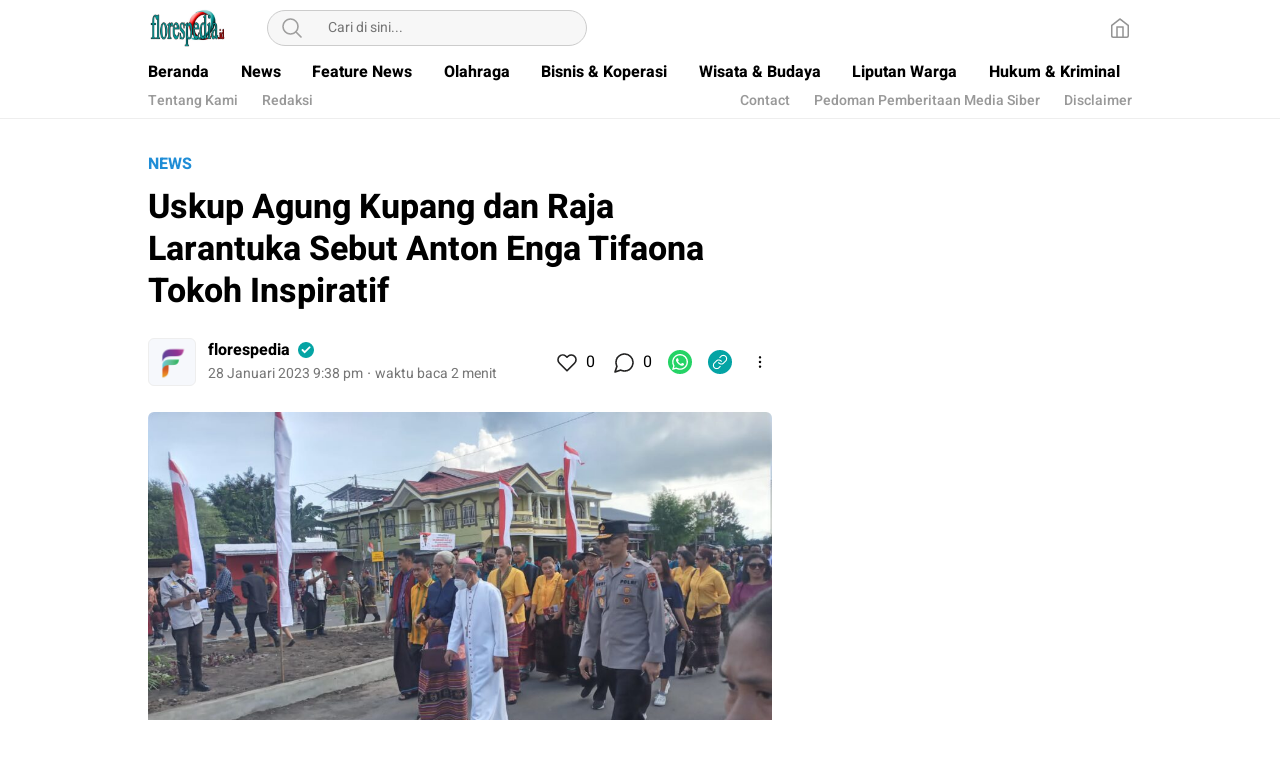

--- FILE ---
content_type: text/html; charset=utf-8
request_url: https://www.google.com/recaptcha/api2/aframe
body_size: 267
content:
<!DOCTYPE HTML><html><head><meta http-equiv="content-type" content="text/html; charset=UTF-8"></head><body><script nonce="Tpg8sfm2FDFCLgyeeLuR9A">/** Anti-fraud and anti-abuse applications only. See google.com/recaptcha */ try{var clients={'sodar':'https://pagead2.googlesyndication.com/pagead/sodar?'};window.addEventListener("message",function(a){try{if(a.source===window.parent){var b=JSON.parse(a.data);var c=clients[b['id']];if(c){var d=document.createElement('img');d.src=c+b['params']+'&rc='+(localStorage.getItem("rc::a")?sessionStorage.getItem("rc::b"):"");window.document.body.appendChild(d);sessionStorage.setItem("rc::e",parseInt(sessionStorage.getItem("rc::e")||0)+1);localStorage.setItem("rc::h",'1763916357986');}}}catch(b){}});window.parent.postMessage("_grecaptcha_ready", "*");}catch(b){}</script></body></html>

--- FILE ---
content_type: text/css
request_url: https://florespedia.id/wp-content/themes/umparanwp/assets/css/A.style-desktop.css,qver=1.0.0.0.0.0.49.pagespeed.cf.GXJdPJwAc_.css
body_size: 12889
content:
:root{--color1:#04a4a4;--color2:#038383;--color3:#dc1641;--color4:#1f8dd6;--color5:#1870ab;--color6:#ef700d;--menu1:#dc1641;--menu2:#f28c3d;--menu3:#1870ab;--menu4:#4ba3de;--menu5:#36b6b6;--menu6:#e34467;--textparallax:"Scroll untuk lanjut membaca";--widthparallaxdesktop:100%;--heightparallaxdesktop:250px}::-webkit-scrollbar-track{background:#faf9f8}::-webkit-scrollbar-thumb{background:#c8c6c4}::-webkit-scrollbar{width:6px}html{line-height:1.5;text-size-adjust:100%;-webkit-tap-highlight-color:rgba(0,0,0,0);scroll-behavior:smooth}*,::before,::after{box-sizing:border-box}a,button,a:focus,button:focus{outline:0;border:0;text-decoration:none}img{max-width:100%;height:auto}::-webkit-scrollbar{width:6px}::-webkit-scrollbar-thumb{background:#c8c6c4}::-webkit-scrollbar-track{background:#faf9f8}@-webkit-keyframes shimmer{
    100%{
        transform:translateX(100%)
    }
}@keyframes shimmer{
    100%{
        transform:translateX(100%)
    }
}.billboard-container{width:100%;height:var(--heightparallaxdesktop);position:relative;left:0;right:0;margin-right:auto;margin-left:auto;margin-bottom:0;max-width:1024px}.billboard.parallax{background:#212121}.billboard.parallax .widget{width:100%;height:100%;position:absolute;top:0;left:0;clip:rect(auto,auto,auto,auto)}.billboard.parallax .widget-parallax{width:var(--widthparallaxdesktop);height:auto;position:fixed;top:0;-moz-transform:translateZ(0);-webkit-transform:translateZ(0);-ms-transform:translateZ(0);-o-transform:translateZ(0);transform:translateZ(0);margin:0 auto;max-width:970px;left:0;right:0}.billboard.parallax .widget-parallax img{width:100%;height:var(--heightparallaxdesktop)!important;object-fit:cover}body{color:#333;margin:0;font-family:Heebo,sans-serif;font-size:14px;letter-spacing:0;font-weight:400;font-style:normal;text-rendering:optimizelegibility;position:relative;overflow-x:hidden}body.over-hide{overflow:hidden}.overflow-hide{overflow:hidden}.content{position:relative;min-width:1024px}.header{position:sticky;top:0;right:0;left:0;z-index:899;box-shadow:#eee 0 1px 0;background-color:#fff}.header-box{padding:0 20px;width:1024px;margin:0 auto;color:#000}.header-wrapper{display:flex;flex-direction:column}.header-top{display:flex;flex-flow:row wrap;-webkit-box-align:center;align-items:center;-webkit-box-pack:center;justify-content:center}.header-top-box{width:100%;padding:9px 0;margin:0 auto}.header-top-wrapper{display:flex;flex:1 1 0%;flex-direction:row}.header-brand{display:flex;-webkit-box-align:center;align-items:center}.header-search{display:flex;-webkit-box-align:center;align-items:center;margin-left:40px}.header-more{display:flex;flex:1 1 0%;flex-direction:row;-webkit-box-align:center;align-items:center;-webkit-box-pack:end;justify-content:flex-end}.header-brand a{cursor:pointer;color:inherit;text-decoration:none;outline:0;-webkit-tap-highlight-color:rgba(0,0,0,.08)}.header-brand img{height:38px;width:auto;display:block}.header-search-wrapper{display:flex;flex:1 1 0%;overflow:hidden;border-radius:33px;border-width:1px;border-style:solid;border-color:#ccc;color:#000;width:320px;background-color:#f7f7f7}.header-input-search{display:flex;flex:1 1 0%;text-align:left;appearance:none;line-height:24px;font-weight:400;border:0;font-family:inherit;outline:0;background:none;min-width:12rem;resize:vertical;color:#000;width:100%;padding:8px 12px;font-size:14px;height:32px}.header-search-wrapper button{display:flex;padding-left:12px;padding-right:12px;-webkit-box-align:center;align-items:center;background-color:transparent;cursor:pointer}.icon-search{filter:invert(0%) sepia(6%) saturate(26%) hue-rotate(336deg) brightness(103%) contrast(100%);width:48px;max-width:48px;height:34px;background-image:url(https://florespedia.id/wp-content/themes/umparanwp/assets/icon/search-gray.svg);background-size:24px;background-position:center;background-repeat:no-repeat}.header-button{display:flex;flex-direction:row}.header-button>*{display:inline-block;position:relative;margin-right:32px;appearance:none;user-select:none;font-family:inherit;padding:0;outline:0;transition:all .2s ease 0s;background:none transparent;border:1px solid transparent;border-radius:3px;cursor:pointer;opacity:1;vertical-align:middle;text-align:center;text-decoration:none;width:24px;max-width:24px;height:24px;background-size:24px;background-repeat:no-repeat;background-position:center}.header-button>*:last-child{margin-right:0}.header-more nav{display:inline-block;width:unset;max-width:unset}.header-more nav ul{list-style:none;display:inline-block;margin:0;padding:0}.header-more nav ul li{display:inline-block}.header-more nav ul li a{appearance:none;user-select:none;font-family:inherit;outline:0;transition:all .2s ease 0s;position:relative;display:inline-block;background:var(--color1);border:0 solid transparent;border-radius:3px;width:auto;cursor:pointer;opacity:1;vertical-align:middle;text-align:center;text-decoration:none!important;color:#fff;padding:6px 12px;font-size:12px;line-height:16px;font-weight:500}.header-more nav ul li a .menu-image-title{padding:0}.icon-home{filter:invert(57%) sepia(0%) saturate(61%) hue-rotate(240deg) brightness(105%) contrast(97%);background-image:url(https://florespedia.id/wp-content/themes/umparanwp/assets/icon/home.svg)}.icon-darkmode{filter:invert(57%) sepia(0%) saturate(61%) hue-rotate(240deg) brightness(105%) contrast(97%);background-image:url(https://florespedia.id/wp-content/themes/umparanwp/assets/icon/moon.svg)}.icon-lightmode{filter:invert(57%) sepia(0%) saturate(61%) hue-rotate(240deg) brightness(105%) contrast(97%);background-image:url(https://florespedia.id/wp-content/themes/umparanwp/assets/icon/sun.svg)}.header-bottom{display:flex;flex:1 1 0%}.header-bottom-box{display:flex;flex-direction:column;width:100%}.header-menu ul{display:flex;flex-direction:row;-webkit-box-align:center;align-items:center;-webkit-box-pack:justify;justify-content:space-between;position:relative;margin:0;padding:0;list-style:none}.header-menu ul li{margin-right:12px}.header-menu ul li a{cursor:pointer;text-decoration:none;outline:0;-webkit-tap-highlight-color:rgba(0,0,0,.08);display:flex;flex-direction:row;-webkit-box-align:center;align-items:center;padding:4px 0;-webkit-font-smoothing:antialiased;color:#000;font-family:Heebo,sans-serif;font-size:16px;line-height:24px;font-weight:700}.header-menu ul li.current-menu-item a{color:var(--color1)}.more a:after{content:"";background-image:url(https://florespedia.id/wp-content/themes/umparanwp/assets/icon/more-vertical.svg);filter:invert(57%) sepia(0%) saturate(61%) hue-rotate(240deg) brightness(105%) contrast(97%);width:16px;max-width:16px;height:16px;background-size:16px;background-repeat:no-repeat;cursor:pointer}.header-menu .menu-image-title{padding:0}.header-submenu{display:flex;-webkit-box-pack:justify;justify-content:space-between;margin-bottom:4px}.header-submenu ul{display:flex;flex-direction:row;list-style:none;margin:0;padding:0}.header-submenu nav ul li{display:inline-block;position:relative;vertical-align:middle;margin-right:24px}.header-submenu nav ul li a{display:flex;flex-direction:row;-webkit-box-align:center;align-items:center;padding:4px 0;-webkit-font-smoothing:antialiased;color:#999;font-family:Heebo,sans-serif;font-size:14px;line-height:18px;font-weight:500}.header-submenu nav ul li:last-child{margin-right:0}.header-submenu .menu-image-title{padding:0}.main{background-color:#f7f7f7;padding-bottom:10px;padding-top:0}.single .main{background-color:#fff}.main-container{width:1024px;margin:0 auto;position:relative;padding:34px 20px 20px;z-index:180}.main .billboard>.widget{flex:1 1 0%;flex-direction:column;-webkit-box-align:center;align-items:center;-webkit-box-pack:center;justify-content:center;margin:0 0 16px;padding:8px 0;text-align:center;display:block;background-color:#eee;overflow:visible}.main .billboard>.widget img{display:block;margin:auto}.custom-tag{padding:0 8px 8px;margin:0}.custom-tag ul{list-style:none;padding:0;margin:0;display:flex;flex-flow:row wrap;align-items:flex-start;-webkit-box-pack:center;justify-content:center}.custom-tag ul li{display:flex;-webkit-box-flex:0;flex:0 0 auto;padding:0 4px 4px 0}.custom-tag ul li a{cursor:pointer;text-decoration:none;outline:0;-webkit-tap-highlight-color:rgba(0,0,0,.08);display:flex;flex-direction:row;-webkit-box-align:center;align-items:center;padding:6px 8px;overflow:hidden;border-radius:4px;border-width:1px;border-style:solid;border-color:var(--color4);background-color:transparent;-webkit-font-smoothing:antialiased;color:var(--color4);font-family:Heebo,sans-serif;font-size:14px;line-height:18px;font-weight:500}.custom-tag .menu-image-title{padding:0}.carousel{position:relative;width:100%}.carousel.pointer-event{-ms-touch-action:pan-y;touch-action:pan-y}.carousel-inner{position:relative;width:100%;overflow:hidden}.carousel-inner::after{display:block;clear:both;content:""}.carousel-item{position:relative;display:none;float:left;width:100%;margin-right:-100%;-webkit-backface-visibility:hidden;backface-visibility:hidden;transition:-webkit-transform .6s ease-in-out;transition:transform .6s ease-in-out;transition:transform .6s ease-in-out , -webkit-transform .6s ease-in-out}@media (prefers-reduced-motion:reduce){.carousel-item{transition:none}}.carousel-item-next,.carousel-item-prev,.carousel-item.active{display:block}.active.carousel-item-right,.carousel-item-next:not(.carousel-item-left){-webkit-transform:translateX(100%);transform:translateX(100%)}.active.carousel-item-left,.carousel-item-prev:not(.carousel-item-right){-webkit-transform:translateX(-100%);transform:translateX(-100%)}.carousel-fade .carousel-item{opacity:0;transition-property:opacity;-webkit-transform:none;transform:none}.carousel-fade .carousel-item-next.carousel-item-left,.carousel-fade .carousel-item-prev.carousel-item-right,.carousel-fade .carousel-item.active{z-index:1;opacity:1}.carousel-fade .active.carousel-item-left,.carousel-fade .active.carousel-item-right{z-index:0;opacity:0;transition:opacity 0s .6s}@media (prefers-reduced-motion:reduce){.carousel-fade .active.carousel-item-left,.carousel-fade .active.carousel-item-right{transition:none}.carousel-control-next,.carousel-control-prev{transition:none}}.carousel-control-next:focus,.carousel-control-next:hover,.carousel-control-prev:focus,.carousel-control-prev:hover{color:#fff;text-decoration:none;outline:0;opacity:.9}.carousel-control-prev{left:0}.carousel-control-next{right:0}.carousel-control-next-icon,.carousel-control-prev-icon{display:inline-block;width:20px;height:20px;background:no-repeat 50%/100% 100%}.carousel-indicators{position:absolute;right:0;bottom:0;left:0;z-index:15;display:-ms-flexbox;display:flex;-ms-flex-pack:center;justify-content:center;padding-left:0;margin-right:15%;margin-left:15%;list-style:none}@media (prefers-reduced-motion:reduce){.carousel-indicators li{transition:none}}.carousel-indicators .active{opacity:1}.carousel-caption{position:absolute;right:15%;bottom:20px;left:15%;z-index:10;padding-top:20px;padding-bottom:20px;color:#fff;text-align:center}.slider{display:flex;flex:1 1 0%;flex-direction:row}.headline{display:flex;flex:2 1 0%;margin-right:6px;overflow:hidden;border-radius:6px;position:relative}.trending{display:flex;flex:1 1 0%;flex-direction:column;margin-left:6px}.headline img{border-radius:6px;display:block;object-fit:cover;width:100%;z-index:2;position:absolute;height:100%}.headline-big{display:flex;flex:2 1 0%;margin-bottom:4px;width:100%}.headline-small-box{display:flex;flex:1.32 1 0%;width:100%}.headline-small-box .headline-small:first-child{display:flex;flex:1 1 0%;padding-right:2px;height:100%}.headline-small-box .headline-small:last-child{display:flex;flex:1 1 0%;padding-left:2px;height:100%}.headline-big .headline-item{display:flex;flex:1 1 0%;flex-direction:column;-webkit-box-pack:justify;justify-content:space-between;overflow:hidden;background-color:#fff;color:#000;position:relative;border-radius:6px;width:100%}.headline-big .headline-image{width:648px;height:0;position:relative;overflow:hidden;border-radius:6px;background:#eee;padding-bottom:360px}.headline-big .headline-image:before{content:"";position:absolute;left:0;top:0;right:0;bottom:0;background:#eee;animation:shine 1s infinite}.headline-big .headline-image:after{position:absolute;top:0;right:0;bottom:0;left:0;transform:translateX(-100%);background-image:linear-gradient(90deg,rgba(255,255,255,0) 0,rgba(255,255,255,.2) 20%,rgba(255,255,255,.5) 60%,rgba(255,255,255,0));-webkit-animation:shimmer 2s infinite;animation:shimmer 2s infinite;content:""}.headline-content{z-index:3;position:absolute;height:100%;bottom:0;left:0;right:0;color:#fff;-webkit-font-smoothing:antialiased;background:linear-gradient(rgba(0,0,0,0) 0%,rgba(0,0,0,.6) 100%);border-radius:6px}.headline-text{display:flex;flex:1 1 0%;flex-direction:column;padding:16px;width:100%;position:absolute;bottom:0}.headline-text .headline-title h3{margin:0;display:-webkit-box;-webkit-line-clamp:3;-webkit-box-orient:vertical;overflow:hidden}.headline-text .headline-title a{cursor:pointer;text-decoration:none;outline:0;-webkit-tap-highlight-color:rgba(0,0,0,.08);-webkit-font-smoothing:antialiased;color:#fff;font-family:Heebo,sans-serif;font-size:18px;line-height:22px;font-weight:700;display:block}.headline-small .headline-item{display:flex;flex:1 1 0%;flex-direction:column;-webkit-box-pack:justify;justify-content:space-between;overflow:hidden;border-radius:6px;background-color:#fff;color:#000;position:relative}.headline-small .headline-image{width:100%;height:0;position:relative;overflow:hidden;border-radius:6px;background:#eee;padding-bottom:238px}.headline-small .headline-image:before{content:"";position:absolute;left:0;top:0;right:0;bottom:0;background:#eee;animation:shine 1s infinite}.headline-small .headline-image:after{position:absolute;top:0;right:0;bottom:0;left:0;transform:translateX(-100%);background-image:linear-gradient(90deg,rgba(255,255,255,0) 0,rgba(255,255,255,.2) 20%,rgba(255,255,255,.5) 60%,rgba(255,255,255,0));-webkit-animation:shimmer 2s infinite;animation:shimmer 2s infinite;content:""}.headline-content .headline-author{display:flex;flex-direction:row;-webkit-box-align:center;align-items:center;margin-top:6px}.headline-content .headline-author img{margin-right:6px;display:flex;align-items:flex-end;-webkit-box-pack:end;justify-content:flex-end;border-color:#eee;border-style:solid;border-width:1px;box-shadow:rgba(0,0,0,.08) 0 0 0 .1rem;width:16px;height:16px;font-size:10px;font-weight:500;border-radius:50%;background:#f6f8fc;position:relative;text-align:center}.headline-content .headline-author-name{flex-direction:column;-webkit-font-smoothing:antialiased;font-family:Heebo,sans-serif;font-size:14px;font-weight:400;word-break:break-all;white-space:normal;line-height:100%;display:-webkit-box;-webkit-box-orient:vertical;-webkit-line-clamp:1;text-overflow:ellipsis;overflow:hidden;color:#ccc}.headline-content .headline-author .icon-verification{display:flex;flex-direction:row;-webkit-box-align:center;align-items:center;margin-left:6px;width:12px;max-width:12px;height:12px;background-image:url(https://florespedia.id/wp-content/themes/umparanwp/assets/icon/verified-round.svg);background-size:12px;background-repeat:no-repeat}.headline-content .headline-more{display:flex;flex:1 1 0%;margin-top:12px;-webkit-box-align:center;align-items:center}.headline-content .headline-more .headline-button{display:flex;flex:1 1 0%;-webkit-box-align:center;align-items:center}.headline-content .headline-more .icon-share{display:flex;background-color:transparent;border:none;padding:0;cursor:pointer;height:16px;-webkit-box-align:center;align-items:center}.headline-content .headline-more .btn-like{display:flex;background-color:transparent;border:none;padding:0;cursor:pointer;height:16px;-webkit-box-align:center;align-items:center;margin-right:4px;min-width:52px}.headline-content .headline-more .btn-comment{display:flex;padding:0;border:none;height:16px;min-width:52px;-webkit-box-align:center;align-items:center;text-align:center;text-decoration:none;margin-right:4px}.headline-content .headline-more .timeago{-webkit-font-smoothing:antialiased;color:#ccc;font-family:Heebo,sans-serif;font-size:12px;line-height:16px;font-weight:400}.headline-content .headline-more .icon-like{filter:invert(100%) sepia(0%) saturate(7471%) hue-rotate(57deg) brightness(106%) contrast(60%);width:16px;max-width:16px;height:16px;background-image:url(https://florespedia.id/wp-content/themes/umparanwp/assets/icon/like.svg);background-size:16px;background-repeat:no-repeat;background-position:center}.headline-content .headline-more .icon-comment{filter:invert(100%) sepia(0%) saturate(7471%) hue-rotate(57deg) brightness(106%) contrast(60%);width:16px;max-width:16px;height:16px;background-image:url(https://florespedia.id/wp-content/themes/umparanwp/assets/icon/comment.svg);background-size:16px;background-repeat:no-repeat;background-position:center}.headline-content .headline-more .icon-share{filter:invert(100%) sepia(0%) saturate(7471%) hue-rotate(57deg) brightness(106%) contrast(60%);width:16px;max-width:16px;height:16px;background-image:url(https://florespedia.id/wp-content/themes/umparanwp/assets/icon/more.svg);background-size:16px;background-repeat:no-repeat;background-position:center}.headline-content .headline-more .like-counter,.headline-content .headline-more .comment-counter{-webkit-font-smoothing:antialiased;color:#ccc;font-family:Heebo,sans-serif;font-size:12px;line-height:16px;font-weight:400;margin-left:4px}.carousel-control-next,.carousel-control-prev{position:absolute;top:60%;transform:translateY(-50%);z-index:10;background:rgba(0,0,0,.4);cursor:pointer;margin-top:-12rem;display:flex;flex:1 1 0%;height:50px;width:24px;-webkit-box-align:center;align-items:center}.carousel-control-next-icon,.carousel-control-prev-icon{background-repeat:no-repeat;filter:invert(100%) sepia(0%) saturate(1534%) hue-rotate(43deg) brightness(114%) contrast(100%);width:24px;max-width:24px;background-size:24px}.carousel-control-prev-icon{background-image:url(https://florespedia.id/wp-content/themes/umparanwp/assets/icon/chevron-back.svg)}.carousel-control-next-icon{background-image:url(https://florespedia.id/wp-content/themes/umparanwp/assets/icon/chevron-next.svg)}.carousel-indicators{-webkit-box-align:center;align-items:center;-webkit-box-pack:center;justify-content:center;height:24px;position:absolute;display:flex;bottom:0;left:0;right:0;z-index:10;list-style:none;margin:0;padding:0}.carousel-indicators li{flex:1 1 0%;margin:0 2px;display:inline-block;cursor:pointer;height:3px;max-width:10px;background-color:#fff;border-radius:999999px}.carousel-indicators li.active{background-color:var(--color4)}.grid-box{display:flex;flex:1 1 0%;flex-direction:column;overflow:hidden;border-radius:6px;border-width:1px;border-style:solid;border-color:#eee;background-color:#fff;color:#000}.grid-box .grid-header-box{display:flex;-webkit-box-align:center;align-items:center;-webkit-box-pack:justify;justify-content:space-between;padding-left:12px;padding-top:8px;padding-bottom:8px;position:relative}.grid-box .grid-header-box:before{content:"";position:absolute;left:0;width:6px;height:12px;background:var(--color3)}.grid-box .grid-header{border-bottom:1px solid #eee}.grid-box .grid-header .grid-title{cursor:pointer;color:inherit;text-decoration:none;outline:0;-webkit-tap-highlight-color:rgba(0,0,0,.08)}.grid-box .grid-header .grid-more{cursor:pointer;color:inherit;text-decoration:none;outline:0;-webkit-tap-highlight-color:rgba(0,0,0,.08)}.grid-box .grid-header .grid-title h2{-webkit-font-smoothing:antialiased;color:#000;font-family:Heebo,sans-serif;font-size:16px;line-height:30px;font-weight:700;display:block;margin:0}.grid-box .grid-header .grid-more a{display:flex;-webkit-box-align:center;align-items:center;-webkit-font-smoothing:antialiased;color:var(--color5);font-family:Heebo,sans-serif;font-size:16px;line-height:24px;font-weight:400}.grid-box .grid-header .grid-more a:after{content:"";display:flex;margin-left:8px;-webkit-box-pack:center;justify-content:center;filter:invert(57%) sepia(0%) saturate(61%) hue-rotate(240deg) brightness(105%) contrast(97%);width:20px;max-width:20px;height:20px;background-image:url(https://florespedia.id/wp-content/themes/umparanwp/assets/icon/chevron-next.svg);background-size:20px;background-repeat:no-repeat;background-position:center}.slider .grid-box .grid-content{height:553px;position:relative}.grid-box .grid-scroll{overflow:hidden auto;height:100%}.grid-item{padding:16px 10px;border-bottom:1px solid #eee}.grid-text{display:flex;flex:1 1 0%;flex-direction:column}.grid-image{margin-left:16px;width:80px;position:relative;border-radius:6px;height:0;background:#eee;overflow:hidden;padding-bottom:80px}.grid-image:before{content:"";position:absolute;left:0;top:0;right:0;bottom:0;background:#eee;animation:shine 1s infinite}.grid-image:after{position:absolute;top:0;right:0;bottom:0;left:0;transform:translateX(-100%);background-image:linear-gradient(90deg,rgba(255,255,255,0) 0,rgba(255,255,255,.2) 20%,rgba(255,255,255,.5) 60%,rgba(255,255,255,0));-webkit-animation:shimmer 2s infinite;animation:shimmer 2s infinite;content:""}.grid-image img{border-radius:6px;display:block;object-fit:cover;width:100%;z-index:2;position:absolute;height:100%}.grid-item-box{display:flex;flex:1 1 0%;flex-direction:row;-webkit-box-pack:justify;justify-content:space-between;overflow:hidden;border-radius:0;background-color:#fff;color:#000}.grid-title{cursor:pointer;color:inherit;text-decoration:none;outline:0;-webkit-tap-highlight-color:rgba(0,0,0,.08)}.grid-title h3{margin:0;display:-webkit-box;-webkit-line-clamp:3;-webkit-box-orient:vertical;overflow:hidden}.grid-title a{display:block;cursor:pointer;text-decoration:none;outline:0;-webkit-tap-highlight-color:rgba(0,0,0,.08);-webkit-font-smoothing:antialiased;color:#000;font-family:Heebo,sans-serif;font-size:16px;line-height:24px;font-weight:500}.grid-author{display:flex;flex-direction:row;-webkit-box-align:center;align-items:center;margin-top:6px}.grid-author img{margin-right:6px;display:flex;align-items:flex-end;-webkit-box-pack:end;justify-content:flex-end;border-color:#eee;border-style:solid;border-width:1px;box-shadow:rgba(0,0,0,.08) 0 0 0 .1rem;width:16px;height:16px;font-size:10px;font-weight:500;border-radius:50%;background:#f6f8fc;position:relative;text-align:center}.grid-author-name{flex-direction:column;-webkit-font-smoothing:antialiased;font-family:Heebo,sans-serif;font-size:14px;font-weight:400;word-break:break-all;white-space:normal;line-height:100%;display:-webkit-box;-webkit-box-orient:vertical;-webkit-line-clamp:1;text-overflow:ellipsis;overflow:hidden;color:#767676}.grid-author .icon-verification{display:flex;flex-direction:row;-webkit-box-align:center;align-items:center;margin-left:6px;width:12px;max-width:12px;height:12px;background-image:url(https://florespedia.id/wp-content/themes/umparanwp/assets/icon/verified-round.svg);background-size:12px;background-repeat:no-repeat}.grid-more{display:flex;flex:1 1 0%;margin-top:12px;-webkit-box-align:center;align-items:center}.grid-more .grid-button{display:flex;flex:1 1 0%;-webkit-box-align:center;align-items:center}.grid-more .icon-share{display:flex;background-color:transparent;border:none;padding:0;cursor:pointer;height:16px;-webkit-box-align:center;align-items:center}.grid-more .btn-like{display:flex;background-color:transparent;border:none;padding:0;cursor:pointer;height:16px;-webkit-box-align:center;align-items:center;margin-right:4px;min-width:52px}.grid-more .btn-comment{display:flex;padding:0;border:none;height:16px;min-width:52px;-webkit-box-align:center;align-items:center;text-align:center;text-decoration:none;margin-right:4px}.grid-more .timeago{-webkit-font-smoothing:antialiased;color:#767676;font-family:Heebo,sans-serif;font-size:12px;line-height:16px;font-weight:400}.grid-more .icon-like{filter:invert(44%) sepia(0%) saturate(0%) hue-rotate(178deg) brightness(104%) contrast(81%);width:16px;max-width:16px;height:16px;width:16px;max-width:16px;height:16px;background-image:url(https://florespedia.id/wp-content/themes/umparanwp/assets/icon/like.svg);background-size:16px;background-repeat:no-repeat;background-position:center}.grid-more .icon-comment{filter:invert(44%) sepia(0%) saturate(0%) hue-rotate(178deg) brightness(104%) contrast(81%);width:16px;max-width:16px;height:16px;background-image:url(https://florespedia.id/wp-content/themes/umparanwp/assets/icon/comment.svg);background-size:16px;background-repeat:no-repeat;background-position:center}.grid-more .icon-share{filter:invert(44%) sepia(0%) saturate(0%) hue-rotate(178deg) brightness(104%) contrast(81%);width:16px;max-width:16px;height:16px;background-image:url(https://florespedia.id/wp-content/themes/umparanwp/assets/icon/more.svg);background-size:16px;background-repeat:no-repeat;background-position:center}.grid-more .like-counter,.grid-more .comment-counter{-webkit-font-smoothing:antialiased;color:#767676;font-family:Heebo,sans-serif;font-size:12px;line-height:16px;font-weight:400;margin-left:4px}.grid-box .grid-scroll .grid-item:last-child{border:0}.grid2-box{display:-ms-flexbox;display:flex;-ms-flex-wrap:wrap;flex-wrap:wrap;margin:0 -6px}.grid2-item{-ms-flex:0 0 33.333333%;flex:0 0 33.333333%;max-width:33.333333%;padding-bottom:12px}.grid2-item .grid-item-box{display:flex;flex-direction:row;-moz-box-pack:justify;justify-content:space-between;margin:0 6px;background:#fff;padding:12px;border-radius:0;border-width:1px;border-style:solid;border-color:#eee}.grid3-box{display:-ms-flexbox;display:flex;-ms-flex-wrap:wrap;flex-wrap:wrap;margin:0 -6px}.grid3-item{-ms-flex:0 0 50%;flex:0 0 50%;max-width:50%;padding-bottom:12px}.grid3-item .grid-item-box{display:flex;flex-direction:row;-moz-box-pack:justify;justify-content:space-between;margin:0 6px;background:#fff;padding:12px;border-radius:0;border-width:1px;border-style:solid;border-color:#eee}.grid-label{-webkit-font-smoothing:antialiased;color:#dc1641;font-family:Heebo,sans-serif;font-size:12px;line-height:16px;font-weight:700;text-transform:uppercase;margin-bottom:4px}.stories ul{margin:0;overflow-x:auto;white-space:nowrap;padding:5px 0;text-align:center}.stories ul li{text-align:center;list-style:none;display:inline-block;width:90px;height:68px;position:relative}.stories ul li:before{content:"";width:68px;height:68px;position:absolute;padding-right:0;border-radius:50%;animation:spin 2s linear infinite;left:11px;background:var(--color1) linear-gradient(-50deg,#6c6c6c,var(--color1),var(--color1)) repeat scroll 0 0;top:-1px}.stories ul li a{display:block}.stories ul li img.menu-image-title-after{width:62px;height:62px;margin:2px auto;position:relative;border-radius:50%;padding:3px;background:#fff}.stories ul li .menu-image-title{overflow:hidden;margin:0;text-transform:none;letter-spacing:0;font-size:12px;color:#000;font-weight:600;text-overflow:ellipsis;white-space:nowrap;display:block;padding:5px 0 0 0}@keyframes spin{100%{-webkit-transform:rotate(360deg);transform:rotate(360deg)}}.main .widget{padding-bottom:20px}.main .widget .widget-header-box{display:flex;-webkit-box-align:center;align-items:center;-webkit-box-pack:justify;justify-content:space-between;padding-left:12px;padding-top:8px;padding-bottom:8px;position:relative}.main .widget .widget-header-box:before{content:"";position:absolute;left:0;width:6px;height:24px;background:var(--color3)}.main .widget .widget-title a,.main .widget .widget-title h1,.main .widget .widget-title h2{text-decoration:none;outline:0;-webkit-tap-highlight-color:rgba(0,0,0,.08);-webkit-font-smoothing:antialiased;color:#000;font-family:Heebo,sans-serif;font-size:20px;line-height:30px;font-weight:700;display:block;margin:0}.main .widget .widget-more{cursor:pointer;color:inherit;text-decoration:none;outline:0;-webkit-tap-highlight-color:rgba(0,0,0,.08)}.main .widget .widget-more a{display:flex;-webkit-box-align:center;align-items:center;-webkit-font-smoothing:antialiased;color:var(--color5);font-family:Heebo,sans-serif;font-size:16px;line-height:24px;font-weight:400}.main .widget .widget-more a:after{content:"";display:flex;margin-left:8px;-webkit-box-pack:center;justify-content:center;filter:invert(57%) sepia(0%) saturate(61%) hue-rotate(240deg) brightness(105%) contrast(97%);width:20px;max-width:20px;height:20px;background-size:20px;background-repeat:no-repeat;background-position:center;background-image:url(data:image/svg+xml,%0A%3Csvg\ width=\'24\'\ height=\'24\'\ viewBox=\'0\ 0\ 24\ 24\'\ fill=\'none\'\ xmlns=\'http://www.w3.org/2000/svg\'%3E%3Cpath\ d=\'M5\ 12H19\'\ stroke=\'black\'\ stroke-width=\'1.6\'\ stroke-linecap=\'round\'\ stroke-linejoin=\'round\'/%3E%3Cpath\ d=\'M12\ 5L19\ 12L12\ 19\'\ stroke=\'black\'\ stroke-width=\'1.6\'\ stroke-linecap=\'round\'\ stroke-linejoin=\'round\'/%3E%3C/svg%3E%0A)}.single .article-box .widget-header{border-bottom:1px solid #eee;margin-bottom:8px}.collection .collection-box{display:-ms-flexbox;display:flex;-ms-flex-wrap:wrap;flex-wrap:wrap;margin-right:-6px;margin-left:-6px}.single .collection .collection-box{margin-right:0;margin-left:0}.collection .collection-item{display:flex;padding-left:6px;padding-right:6px;-ms-flex:0 0 20%;flex:0 0 20%;max-width:20%}.collection .collection-item a{cursor:pointer;color:inherit;text-decoration:none;outline:0;-webkit-tap-highlight-color:rgba(0,0,0,.08);display:block}.collection .collection-card{display:flex;flex:1 1 0%;flex-direction:column;width:100%}.collection .collection-image{margin-bottom:6px;border-radius:6px;height:261px;width:187px;background:#eee;overflow:hidden;position:relative}.collection .collection-image .pin{display:flex;-webkit-box-align:center;align-items:center;-webkit-box-pack:center;justify-content:center;opacity:.8;overflow:hidden;border-radius:17px;height:32px;width:32px;background-color:#000;position:absolute;top:8px;right:8px;z-index:2;background-image:url(https://florespedia.id/wp-content/themes/umparanwp/assets/icon/pin.svg);background-size:20px;background-repeat:no-repeat;background-position:center}.collection .collection-image:before{content:"";position:absolute;left:0;top:0;right:0;bottom:0;background:#eee;animation:shine 1s infinite}.collection .collection-image:after{position:absolute;top:0;right:0;bottom:0;left:0;transform:translateX(-100%);background-image:linear-gradient(90deg,rgba(255,255,255,0) 0,rgba(255,255,255,.2) 20%,rgba(255,255,255,.5) 60%,rgba(255,255,255,0));-webkit-animation:shimmer 2s infinite;animation:shimmer 2s infinite;content:""}.collection .collection-image img{border-radius:6px;display:block;object-fit:cover;width:100%;z-index:2;position:absolute;height:100%}.collection .collection-label{-webkit-font-smoothing:antialiased;color:var(--color3);font-family:Heebo,sans-serif;font-size:12px;line-height:16px;font-weight:700;text-transform:uppercase}.collection .collection-title{word-break:break-word;overflow-wrap:break-word;-webkit-font-smoothing:antialiased;color:#000;font-family:Heebo,sans-serif;font-size:16px;line-height:24px;font-weight:500;margin:0;display:-webkit-box;-webkit-line-clamp:3;-webkit-box-orient:vertical;overflow:hidden}.collection .collection-subtitle{-webkit-font-smoothing:antialiased;color:#767676;font-family:Heebo,sans-serif;font-size:12px;line-height:16px;font-weight:400}.single .collection .collection-image{margin-bottom:6px;overflow:hidden;border-radius:6px;height:0;width:100%;background:#eee;padding-bottom:150%}.single .collection .collection-item{display:flex;padding-left:3px;padding-right:3px;-ms-flex:0 0 20%;flex:0 0 20%;max-width:20%}.category .collection .collection-item{margin-bottom:20px}.headline-box{position:relative}.headline-box .headline-image{height:0;width:100%;background:#eee;border-radius:6px;overflow:hidden;position:relative;padding-bottom:451px}.headline-box .headline-image:before{content:"";position:absolute;left:0;top:0;right:0;bottom:0;background:#eee;animation:shine 1s infinite}.headline-box .headline-image:after{position:absolute;top:0;right:0;bottom:0;left:0;transform:translateX(-100%);background-image:linear-gradient(90deg,rgba(255,255,255,0) 0,rgba(255,255,255,.2) 20%,rgba(255,255,255,.5) 60%,rgba(255,255,255,0));-webkit-animation:shimmer 2s infinite;animation:shimmer 2s infinite;content:""}.headline-box .headline-image img{border-radius:6px;display:block;object-fit:cover;width:100%;z-index:2;position:absolute;height:100%}.grid-flex{display:flex;flex-direction:row;padding-bottom:4px;margin-left:-6px;margin-right:-6px}.grid-flex>div{flex:1 1 0%;margin-left:6px;margin-right:6px;border-radius:6px}.grid .grid-box .grid-header-box:before{background:var(--color2)}.grid .grid-content,.grid .grid-content{height:408px;position:relative}.grid .grid-title{-webkit-font-smoothing:antialiased;color:#000;font-family:Heebo,sans-serif;font-size:16px;line-height:24px;font-weight:700}.grid .grid-box .grid-header .grid-title{cursor:unset}.video-box{overflow:hidden;display:flex;flex-wrap:wrap;margin:0 -6px}.video-box .video-item{width:100%;padding:0 6px;margin-bottom:12px;-ms-flex:0 0 25%;flex:0 0 25%;max-width:25%}.video-content{display:flex;flex:1 1 0%;flex-direction:column;-webkit-box-pack:justify;justify-content:space-between;padding:16px 20px;overflow:hidden;border-radius:0;border-width:1px;border-style:solid;border-color:#eee;background-color:#fff;color:#000}.video-image{width:100%;height:0;background:#eee;border-radius:6px;position:relative;overflow:hidden;padding-bottom:57%}.video-image:before{content:"";position:absolute;left:0;top:0;right:0;bottom:0;background:#eee;animation:shine 1s infinite}.video-image:after{position:absolute;top:0;right:0;bottom:0;left:0;transform:translateX(-100%);background-image:linear-gradient(90deg,rgba(255,255,255,0) 0,rgba(255,255,255,.2) 20%,rgba(255,255,255,.5) 60%,rgba(255,255,255,0));-webkit-animation:shimmer 2s infinite;animation:shimmer 2s infinite;content:""}.video-image a{cursor:pointer;color:inherit;text-decoration:none;outline:0;-webkit-tap-highlight-color:rgba(0,0,0,.08);object-fit:cover;width:100%;z-index:2;position:absolute;height:100%}.video-image img{border-radius:6px;display:block;object-fit:cover;width:100%;z-index:2;position:absolute;height:100%}.video-title{padding-top:16px}.video-title h3{margin:0;-webkit-font-smoothing:antialiased;font-family:Heebo,sans-serif;font-size:16px;line-height:24px;font-weight:500;display:-webkit-box;-webkit-line-clamp:3;-webkit-box-orient:vertical;overflow:hidden}.video-title h3 a{color:#000;word-break:break-word;overflow-wrap:break-word;display:block}.video-content .video-author{display:flex;flex-direction:row;-webkit-box-align:center;align-items:center;margin-top:6px}.video-content .video-author img{margin-right:6px;display:flex;align-items:flex-end;-webkit-box-pack:end;justify-content:flex-end;border-color:#eee;border-style:solid;border-width:1px;box-shadow:rgba(0,0,0,.08) 0 0 0 .1rem;width:16px;height:16px;font-size:10px;font-weight:500;border-radius:50%;background:#f6f8fc;position:relative;text-align:center}.video-content .video-author-name{flex-direction:column;-webkit-font-smoothing:antialiased;font-family:Heebo,sans-serif;font-size:14px;font-weight:400;word-break:break-all;white-space:normal;line-height:100%;display:-webkit-box;-webkit-box-orient:vertical;-webkit-line-clamp:1;text-overflow:ellipsis;overflow:hidden;color:#767676}.video-content .video-author .icon-verification{display:flex;flex-direction:row;-webkit-box-align:center;align-items:center;margin-left:6px;width:12px;max-width:12px;height:12px;background-image:url(https://florespedia.id/wp-content/themes/umparanwp/assets/icon/verified-round.svg);background-size:12px;background-repeat:no-repeat}.video-content .video-more{display:flex;flex:1 1 0%;margin-top:12px;-webkit-box-align:center;align-items:center}.video-content .video-more .video-button{display:flex;flex:1 1 0%;-webkit-box-align:center;align-items:center}.video-content .video-more .icon-share{display:flex;background-color:transparent;border:none;padding:0;cursor:pointer;height:16px;-webkit-box-align:center;align-items:center}.video-content .video-more .btn-like{display:flex;background-color:transparent;border:none;padding:0;cursor:pointer;height:16px;-webkit-box-align:center;align-items:center;margin-right:4px;min-width:52px}.video-content .video-more .btn-comment{display:flex;padding:0;border:none;height:16px;min-width:52px;-webkit-box-align:center;align-items:center;text-align:center;text-decoration:none;margin-right:4px}.video-content .video-more .timeago{-webkit-font-smoothing:antialiased;color:#767676;font-family:Heebo,sans-serif;font-size:12px;line-height:16px;font-weight:400}.video-content .video-more .icon-like{filter:invert(44%) sepia(0%) saturate(0%) hue-rotate(178deg) brightness(104%) contrast(81%);width:16px;max-width:16px;height:16px;width:16px;max-width:16px;height:16px;background-image:url(https://florespedia.id/wp-content/themes/umparanwp/assets/icon/like.svg);background-size:16px;background-repeat:no-repeat;background-position:center}.video-content .video-more .icon-comment{filter:invert(44%) sepia(0%) saturate(0%) hue-rotate(178deg) brightness(104%) contrast(81%);width:16px;max-width:16px;height:16px;background-image:url(https://florespedia.id/wp-content/themes/umparanwp/assets/icon/comment.svg);background-size:16px;background-repeat:no-repeat;background-position:center}.video-content .video-more .icon-share{filter:invert(44%) sepia(0%) saturate(0%) hue-rotate(178deg) brightness(104%) contrast(81%);width:16px;max-width:16px;height:16px;background-image:url(https://florespedia.id/wp-content/themes/umparanwp/assets/icon/more.svg);background-size:16px;background-repeat:no-repeat;background-position:center}.video-content .video-more .like-counter,.video-content .video-more .comment-counter{-webkit-font-smoothing:antialiased;color:#767676;font-family:Heebo,sans-serif;font-size:12px;line-height:16px;font-weight:400;margin-left:4px}.archive-grid-box{display:-ms-flexbox;display:flex;-ms-flex-wrap:wrap;flex-wrap:wrap;margin-left:-12px;margin-right:-12px}.archive-grid-box .archive-grid-item{display:flex;-ms-flex:0 0 33.33333%;flex:0 0 33.33333%;max-width:33.33333%;margin-bottom:20px}.archive-grid-wrap{padding-left:12px;padding-right:12px}.archive-grid-content{padding:16px 20px;border-radius:0;border-width:1px;border-style:solid;border-color:#eee;background-color:#fff;color:#000;height:100%}.archive-grid-image{width:100%;height:0;padding-bottom:56.25%;background:#eee;border-radius:6px;position:relative;overflow:hidden}.archive-grid-image:before{content:"";position:absolute;left:0;top:0;right:0;bottom:0;background:#eee;animation:shine 1s infinite}.archive-grid-image:after{position:absolute;top:0;right:0;bottom:0;left:0;transform:translateX(-100%);background-image:linear-gradient(90deg,rgba(255,255,255,0) 0,rgba(255,255,255,.2) 20%,rgba(255,255,255,.5) 60%,rgba(255,255,255,0));-webkit-animation:shimmer 2s infinite;animation:shimmer 2s infinite;content:""}.archive-grid-image a{cursor:pointer;color:inherit;text-decoration:none;outline:0;-webkit-tap-highlight-color:rgba(0,0,0,.08)}.archive-grid-image img{display:block;border-radius:6px;object-fit:cover;width:100%;height:auto;z-index:2;position:relative}.archive-grid-title{padding-top:16px}.archive-grid-title h3{margin:0;-webkit-font-smoothing:antialiased;font-family:Heebo,sans-serif;font-size:16px;line-height:24px;font-weight:500}.archive-grid-title h3 a{color:#000;word-break:break-word;overflow-wrap:break-word;display:block}.archive-grid-content .archive-grid-author{display:flex;flex-direction:row;-webkit-box-align:center;align-items:center;margin-top:6px}.archive-grid-content .archive-grid-author img{margin-right:6px;display:flex;align-items:flex-end;-webkit-box-pack:end;justify-content:flex-end;border-color:#eee;border-style:solid;border-width:1px;box-shadow:rgba(0,0,0,.08) 0 0 0 .1rem;width:16px;height:16px;font-size:10px;font-weight:500;border-radius:50%;background:#f6f8fc;position:relative;text-align:center}.archive-grid-content .archive-grid-author-name{flex-direction:column;-webkit-font-smoothing:antialiased;font-family:Heebo,sans-serif;font-size:14px;font-weight:400;word-break:break-all;white-space:normal;line-height:100%;display:-webkit-box;-webkit-box-orient:vertical;-webkit-line-clamp:1;text-overflow:ellipsis;overflow:hidden;color:#767676}.archive-grid-content .archive-grid-author .icon-verification{display:flex;flex-direction:row;-webkit-box-align:center;align-items:center;margin-left:6px;width:12px;max-width:12px;height:12px;background-image:url(https://florespedia.id/wp-content/themes/umparanwp/assets/icon/verified-round.svg);background-size:12px;background-repeat:no-repeat}.archive-grid-content .archive-grid-more{display:flex;flex:1 1 0%;margin-top:12px;-webkit-box-align:center;align-items:center}.archive-grid-content .archive-grid-more .archive-grid-button{display:flex;flex:1 1 0%;-webkit-box-align:center;align-items:center}.archive-grid-content .archive-grid-more .icon-share{display:flex;background-color:transparent;border:none;padding:0;cursor:pointer;height:16px;-webkit-box-align:center;align-items:center}.archive-grid-content .archive-grid-more .btn-like{display:flex;background-color:transparent;border:none;padding:0;cursor:pointer;height:16px;-webkit-box-align:center;align-items:center;margin-right:4px;min-width:52px}.archive-grid-content .archive-grid-more .btn-comment{display:flex;padding:0;border:none;height:16px;min-width:52px;-webkit-box-align:center;align-items:center;text-align:center;text-decoration:none;margin-right:4px}.archive-grid-content .archive-grid-more .timeago{-webkit-font-smoothing:antialiased;color:#767676;font-family:Heebo,sans-serif;font-size:12px;line-height:16px;font-weight:400}.archive-grid-content .archive-grid-more .icon-like{filter:invert(44%) sepia(0%) saturate(0%) hue-rotate(178deg) brightness(104%) contrast(81%);width:16px;max-width:16px;height:16px;width:16px;max-width:16px;height:16px;background-image:url(https://florespedia.id/wp-content/themes/umparanwp/assets/icon/like.svg);background-size:16px;background-repeat:no-repeat;background-position:center}.archive-grid-content .archive-grid-more .icon-comment{filter:invert(44%) sepia(0%) saturate(0%) hue-rotate(178deg) brightness(104%) contrast(81%);width:16px;max-width:16px;height:16px;background-image:url(https://florespedia.id/wp-content/themes/umparanwp/assets/icon/comment.svg);background-size:16px;background-repeat:no-repeat;background-position:center}.archive-grid-content .archive-grid-more .icon-share{filter:invert(44%) sepia(0%) saturate(0%) hue-rotate(178deg) brightness(104%) contrast(81%);width:16px;max-width:16px;height:16px;background-image:url(https://florespedia.id/wp-content/themes/umparanwp/assets/icon/more.svg);background-size:16px;background-repeat:no-repeat;background-position:center}.archive-grid-content .archive-grid-more .like-counter,.archive-grid-content .archive-grid-more .comment-counter{-webkit-font-smoothing:antialiased;color:#767676;font-family:Heebo,sans-serif;font-size:12px;line-height:16px;font-weight:400;margin-left:4px}.list .list-wrap{display:-ms-flexbox;display:flex;-ms-flex-wrap:wrap;flex-wrap:wrap;margin-right:-6px;margin-left:-6px}.single .list .list-wrap{display:unset;flex-direction:unset;margin:unset}.list .list-item{border-radius:6px;display:flex;padding-left:6px;padding-right:6px;-ms-flex:0 0 33.333333%;flex:0 0 33.333333%;max-width:33.333333%;margin-bottom:12px}.single .list .list-item{display:unset;-ms-flex:unset;flex:unset;max-width:unset;margin-bottom:0;padding:0}.single .list .list-item:last-child .list-box{border:none}.list .list-box{display:flex;flex:1 1 0%;flex-direction:row;-webkit-box-pack:justify;justify-content:space-between;padding:16px 20px;overflow:hidden;border-radius:0;color:#000;background-color:#fff;border-width:1px;border-style:solid;border-color:#eee}.single .list .list-box{border:0;border-bottom:1px solid #eee;padding:16px 0}.list .list-content{display:flex;flex:1;flex-direction:column}.list .list-image{margin-left:16px;width:80px;position:relative;border-radius:6px;height:0;background:#eee;overflow:hidden;padding-bottom:80px}.list .list-image:before{content:"";position:absolute;left:0;top:0;right:0;bottom:0;background:#eee;animation:shine 1s infinite}.list .list-image:after{position:absolute;top:0;right:0;bottom:0;left:0;transform:translateX(-100%);background-image:linear-gradient(90deg,rgba(255,255,255,0) 0,rgba(255,255,255,.2) 20%,rgba(255,255,255,.5) 60%,rgba(255,255,255,0));-webkit-animation:shimmer 2s infinite;animation:shimmer 2s infinite;content:""}.list .list-image a{cursor:pointer;color:inherit;text-decoration:none;outline:0;-webkit-tap-highlight-color:rgba(0,0,0,.08);object-fit:cover;width:100%;z-index:2;position:absolute;height:100%}.list .list-image img{border-radius:6px;display:block;object-fit:cover;width:100%;z-index:2;position:absolute;height:100%}.list .list-label{-webkit-font-smoothing:antialiased;color:var(--color3);font-family:Heebo,sans-serif;font-size:12px;line-height:16px;font-weight:700;text-transform:uppercase;margin-bottom:4px}.list .list-title{}.list .list-title h3{margin:0;-webkit-font-smoothing:antialiased;font-family:Heebo,sans-serif;font-size:16px;line-height:24px;font-weight:500;display:-webkit-box;-webkit-line-clamp:3;-webkit-box-orient:vertical;overflow:hidden}.list .list-title h3 a{color:#000;word-break:break-word;overflow-wrap:break-word;display:block}.list .list-author{display:flex;flex-direction:row;-webkit-box-align:center;align-items:center;margin-top:6px}.list .list-author img{margin-right:6px;display:flex;align-items:flex-end;-webkit-box-pack:end;justify-content:flex-end;border-color:#eee;border-style:solid;border-width:1px;box-shadow:rgba(0,0,0,.08) 0 0 0 .1rem;width:16px;height:16px;font-size:10px;font-weight:500;border-radius:50%;background:#f6f8fc;position:relative;text-align:center}.list .list-author-name{flex-direction:column;-webkit-font-smoothing:antialiased;font-family:Heebo,sans-serif;font-size:14px;font-weight:400;word-break:break-all;white-space:normal;line-height:100%;display:-webkit-box;-webkit-box-orient:vertical;-webkit-line-clamp:1;text-overflow:ellipsis;overflow:hidden;color:#767676}.list .list-author .icon-verification{display:flex;flex-direction:row;-webkit-box-align:center;align-items:center;margin-left:6px;width:12px;max-width:12px;height:12px;background-image:url(https://florespedia.id/wp-content/themes/umparanwp/assets/icon/verified-round.svg);background-size:12px;background-repeat:no-repeat}.list .list-more{display:flex;flex:1 1 0%;margin-top:12px;-webkit-box-align:center;align-items:center}.list .list-more .list-button{display:flex;flex:1 1 0%;-webkit-box-align:center;align-items:center}.list .list-more .icon-share{display:flex;background-color:transparent;border:none;padding:0;cursor:pointer;-webkit-box-align:center;align-items:center;filter:invert(44%) sepia(0%) saturate(0%) hue-rotate(178deg) brightness(104%) contrast(81%);width:16px;max-width:16px;height:16px;background-image:url(https://florespedia.id/wp-content/themes/umparanwp/assets/icon/more.svg);background-size:16px;background-repeat:no-repeat;background-position:center}.list .list-more .btn-like{display:flex;background-color:transparent;border:none;padding:0;cursor:pointer;height:16px;-webkit-box-align:center;align-items:center;margin-right:4px;min-width:40px}.list .list-more .btn-comment{display:flex;padding:0;border:none;height:16px;min-width:40px;-webkit-box-align:center;align-items:center;text-align:center;text-decoration:none;margin-right:4px}.list .list-more .timeago{-webkit-font-smoothing:antialiased;color:#767676;font-family:Heebo,sans-serif;font-size:12px;line-height:16px;font-weight:400}.list .list-more .icon-like{filter:invert(44%) sepia(0%) saturate(0%) hue-rotate(178deg) brightness(104%) contrast(81%);width:16px;max-width:16px;height:16px;width:16px;max-width:16px;height:16px;background-image:url(https://florespedia.id/wp-content/themes/umparanwp/assets/icon/like.svg);background-size:16px;background-repeat:no-repeat;background-position:center}.list .list-more .icon-comment{filter:invert(44%) sepia(0%) saturate(0%) hue-rotate(178deg) brightness(104%) contrast(81%);width:16px;max-width:16px;height:16px;background-image:url(https://florespedia.id/wp-content/themes/umparanwp/assets/icon/comment.svg);background-size:16px;background-repeat:no-repeat;background-position:center}.list .list-more .like-counter,.list .list-more .comment-counter{-webkit-font-smoothing:antialiased;color:#767676;font-family:Heebo,sans-serif;font-size:12px;line-height:16px;font-weight:400;margin-left:4px}.widget .btn-like.liked .icon-like{background-image:url(https://florespedia.id/wp-content/themes/umparanwp/assets/icon/like-active.svg);filter:unset}.content-box{display:flex;flex:1 1 0%;justify-content:space-between}.article{display:flex;flex-basis:664px;padding-right:40px;width:664px}.content-box .sidebar{display:flex;flex-basis:320px;flex-direction:column}.article-box{max-width:624px;width:100%}.info-post{width:100%;display:block;margin-bottom:16px}.info-post .info-box{display:flex;flex-direction:row;-webkit-box-pack:justify;justify-content:space-between;margin-left:auto;margin-right:auto;padding:10px 0;background-color:#fff;color:#000;max-width:624px}.info-post .author-flex{display:flex;flex-direction:row;-webkit-box-align:center;align-items:center}.info-post .author-avatar{margin-right:12px;display:flex;align-items:flex-end;-webkit-box-pack:end;justify-content:flex-end;width:48px;height:48px;font-size:28px;font-weight:500;border-radius:6px;background:#f6f8fc;position:relative;text-align:center;border-color:#eee;border-style:solid;border-width:1px}.info-post .author-avatar a{display:block;position:relative;width:100%;height:100%}.info-post .author-avatar img{display:block;border-radius:6px;object-fit:cover;width:100%;height:100%}.info-post .author-name-box{display:flex;flex-direction:column}.info-post .author-name-flex{display:flex;flex-direction:row;-webkit-box-align:center;align-items:center}.info-post .author-name a{-webkit-font-smoothing:antialiased;color:#000;font-family:Heebo,sans-serif;font-size:16px;line-height:24px;font-weight:700;padding-right:4px}.prop-pos{display:flex;flex-wrap:wrap;align-items:center}.info-post .author-name-box{display:flex;flex-direction:column}.info-post .author-verified{width:16px;max-width:16px;height:16px;background-image:url(https://florespedia.id/wp-content/themes/umparanwp/assets/icon/verified-round.svg);background-size:16px;background-repeat:no-repeat;display:flex;flex-direction:row;-webkit-box-align:center;align-items:center;margin-left:4px}.info-post .share-box{display:flex;flex:1 1 0%;padding-top:8px;padding-bottom:8px}.info-post .likecomment{display:flex;flex:1 1 0%;flex-direction:row;-webkit-box-align:center;align-items:center;-webkit-box-pack:end;justify-content:flex-end}.info-post .share-wrapper{display:flex;flex-direction:row;-webkit-box-align:center;align-items:center;-webkit-box-pack:end;justify-content:flex-end}.info-post .like-box{margin-right:16px;display:flex;flex-direction:row;-webkit-box-align:center;align-items:center}.info-post .like-btn{appearance:none;user-select:none;font-family:inherit;padding:0;outline:0;transition:all .2s ease 0s;position:relative;background:none transparent;border:1px solid transparent;border-radius:3px;cursor:pointer;vertical-align:middle;text-align:center;text-decoration:none!important;filter:invert(0%) sepia(6%) saturate(26%) hue-rotate(336deg) brightness(103%) contrast(100%);width:24px;max-width:24px;height:24px;background-image:url(https://florespedia.id/wp-content/themes/umparanwp/assets/icon/like.svg);margin-right:8px}.info-post .like-btn.liked{background-image:url(https://florespedia.id/wp-content/themes/umparanwp/assets/icon/like-active.svg);filter:unset}.info-post .like-count{-webkit-font-smoothing:antialiased;color:#000;font-family:Heebo,sans-serif;font-size:16px;line-height:24px;font-weight:400}.info-post .comment-box{margin-right:16px;display:flex;flex-direction:row;-webkit-box-align:center;align-items:center}.info-post .comment-btn{appearance:none;user-select:none;font-family:inherit;padding:0;outline:0;transition:all .2s ease 0s;position:relative;background:none transparent;border:1px solid transparent;border-radius:3px;cursor:pointer;vertical-align:middle;text-align:center;text-decoration:none!important;filter:invert(0%) sepia(6%) saturate(26%) hue-rotate(336deg) brightness(103%) contrast(100%);width:24px;max-width:24px;height:24px;background-image:url(https://florespedia.id/wp-content/themes/umparanwp/assets/icon/comment.svg);margin-right:8px}.info-post .comment-count{-webkit-font-smoothing:antialiased;color:#000;font-family:Heebo,sans-serif;font-size:16px;line-height:24px;font-weight:400}.info-post .share-btn{display:flex;-webkit-box-pack:center;justify-content:center;-webkit-box-align:center;align-items:center;vertical-align:middle;width:24px;height:24px;border-radius:50%;cursor:pointer;margin-right:16px}.info-post .share-btn.whatsapp{background-color:#25d366;background-image:url(https://florespedia.id/wp-content/themes/umparanwp/assets/icon/whatsapp.svg);background-size:16px;background-repeat:no-repeat;background-position:center}.info-post .share-btn.copylink{background-color:#00a1b0;background-image:url(https://florespedia.id/wp-content/themes/umparanwp/assets/icon/copylink.svg);background-size:24px;background-repeat:no-repeat;background-position:center}.info-post .share-btn.more{filter:invert(0%) sepia(6%) saturate(26%) hue-rotate(336deg) brightness(103%) contrast(100%);background-color:transparent;background-image:url(https://florespedia.id/wp-content/themes/umparanwp/assets/icon/more-vertical.svg);background-size:16px;background-repeat:no-repeat;background-position:center;margin-right:0}.info-post .timepost{-webkit-font-smoothing:antialiased;color:#767676;font-family:Heebo,sans-serif;font-size:14px;line-height:24px;font-weight:400}.info-post .dot{-webkit-font-smoothing:antialiased;color:#767676;font-family:Heebo,sans-serif;font-size:16px;line-height:24px;font-weight:400}.info-post .readtime{-webkit-font-smoothing:antialiased;color:#767676;font-family:Heebo,sans-serif;font-size:14px;line-height:24px;font-weight:400}.info-post .dot:after{content:"\00B7";margin:0 4px}.header-post{max-width:624px;margin:0 auto 16px}.header-post .subheader-post{display:flex;flex:1 1 0%;flex-flow:row wrap;-webkit-box-align:center;align-items:center;-webkit-box-pack:start;justify-content:flex-start}.header-post .category-post a{-webkit-font-smoothing:antialiased;color:var(--color4);font-family:Heebo,sans-serif;font-size:16px;line-height:24px;font-weight:700;text-transform:uppercase}.header-post .category-post{padding-right:4px}.header-post .title-post{display:flex;flex-direction:column;align-items:flex-start;margin:10px 0 0}.header-post .title-post h1{-webkit-font-smoothing:antialiased;color:#000;font-family:Heebo,sans-serif;font-size:34px;line-height:42px;font-weight:700;text-align:left;margin-top:0;margin-bottom:0}.post-detail .wp-block-image{border-radius:6px;max-width:100%;height:auto}.post-detail{-webkit-font-smoothing:antialiased;color:#000;font-family:"PT Serif",Georgia,serif;font-size:18px;line-height:26px;font-weight:400}.post-detail a{color:var(--color1)}.post-detail h1,.post-detail h2,.post-detail h3,.post-detail h4,.post-detail h5,.post-detail h6{font-size:20px;line-height:30px;font-weight:700;font-family:Heebo,sans-serif}.post-detail .wp-block-image img{display:block}.post-detail .wp-block-image img.featured-image{width:100%;height:auto}.post-detail .wp-block-image a{position:relative;display:block}.post-detail figcaption{width:100%;-webkit-font-smoothing:antialiased;color:#999;font-size:14px;font-weight:400;line-height:1.5;font-family:Heebo,sans-serif;text-align:left}.tag-post ul{padding:0;margin:0;display:flex;flex-flow:row wrap;align-items:flex-start;-webkit-box-pack:start;justify-content:flex-start;padding-bottom:24px;list-style:none;padding-top:12px}.tag-post ul li{display:flex;-webkit-box-flex:0;flex:0 0 auto;padding:0 4px 4px 0}.tag-post ul li a{display:block;padding:6px 8px;overflow:hidden;border-radius:4px;border-width:1px;border-style:solid;border-color:var(--color4);background-color:transparent;-webkit-font-smoothing:antialiased;color:var(--color4);font-family:Heebo,sans-serif;font-size:14px;line-height:18px;font-weight:500;max-width:150px;text-overflow:ellipsis;white-space:nowrap}.related-item{flex:1 1 0%}.related-item .related-box{display:flex;flex:1 1 0%;flex-direction:row;-webkit-box-pack:justify;justify-content:space-between;padding:10px;overflow:hidden;border-radius:6px;background-color:#eee;color:#000}.related-item .related-content{display:flex;flex:1 1 0%;flex-direction:column}.related-item .related-label{-webkit-font-smoothing:antialiased;color:var(--color3);font-family:Heebo,sans-serif;font-size:12px;line-height:16px;font-weight:700;text-transform:uppercase;margin-bottom:4px}.related-item .related-title h3{margin:0;-webkit-font-smoothing:antialiased;font-family:Heebo,sans-serif;font-size:16px;line-height:24px;font-weight:500}.related-item .related-title h3 a{color:#000;word-break:break-word;overflow-wrap:break-word;display:block}.related-item .related-image{margin-left:16px;width:80px;position:relative;border-radius:6px;height:80px;background:#eee;overflow:hidden}.related-item .related-image:before{content:"";position:absolute;left:0;top:0;right:0;bottom:0;background:#dfdfdf;animation:shine 1s infinite}.related-item .related-image:after{position:absolute;top:0;right:0;bottom:0;left:0;transform:translateX(-100%);background-image:linear-gradient(90deg,rgba(255,255,255,0) 0,rgba(255,255,255,.2) 20%,rgba(255,255,255,.5) 60%,rgba(255,255,255,0));-webkit-animation:shimmer 2s infinite;animation:shimmer 2s infinite;content:""}.related-item .related-image a{cursor:pointer;color:inherit;text-decoration:none;outline:0;-webkit-tap-highlight-color:rgba(0,0,0,.08)}.related-item .related-image img{z-index:2;display:block;border-radius:6px;object-fit:cover;width:100%;height:100%;position:relative}.related-item .related-author{display:flex;flex-direction:row;-webkit-box-align:center;align-items:center;margin-top:6px}.related-item .related-author img{margin-right:6px;display:flex;align-items:flex-end;-webkit-box-pack:end;justify-content:flex-end;border-color:#eee;border-style:solid;border-width:1px;box-shadow:rgba(0,0,0,.08) 0 0 0 .1rem;width:16px;height:16px;font-size:10px;font-weight:500;border-radius:50%;background:#f6f8fc;position:relative;text-align:center}.related-item .related-author-name{flex-direction:column;-webkit-font-smoothing:antialiased;font-family:Heebo,sans-serif;font-size:12px;font-weight:400;word-break:break-all;white-space:normal;line-height:100%;display:-webkit-box;-webkit-box-orient:vertical;-webkit-line-clamp:1;text-overflow:ellipsis;overflow:hidden;color:#767676}.related-item .icon-verification{display:flex;flex-direction:row;-webkit-box-align:center;align-items:center;margin-left:6px;width:12px;max-width:12px;height:12px;background-image:url(https://florespedia.id/wp-content/themes/umparanwp/assets/icon/verified-round.svg);background-size:12px;background-repeat:no-repeat}.related-item .dot{-webkit-font-smoothing:antialiased;color:#767676;font-family:Heebo,sans-serif;font-size:12px;line-height:16px;font-weight:400}.related-item .timeago{-webkit-font-smoothing:antialiased;color:#767676;font-family:Heebo,sans-serif;font-size:12px;line-height:16px;font-weight:400}.related-author .dot:before{content:"\00B7";margin:0 4px}.redaksi{padding-bottom:20px}.redaksi .redaksi-header{display:flex;flex:1 1 0%;flex-direction:row;-webkit-box-align:center;align-items:center;-webkit-box-pack:center;justify-content:center;margin-top:8px;margin-bottom:8px}.redaksi .redaksi-avatar{display:flex;flex:1 1 0%}.redaksi .redaksi-avatar-box{padding-right:12px}.redaksi .redaksi-avatar-box .image-ava{margin-right:-14px;display:inline-block;width:24px;height:24px;font-size:14px;font-weight:500;border-radius:50%;background:#eee;position:relative;text-align:center;vertical-align:middle}.redaksi .redaksi-avatar-box img{display:block;border-radius:50%;object-fit:cover;width:100%;height:100%}.redaksi .btn-redaksi{appearance:none;user-select:none;padding:0;outline:0;transition:all .2s ease 0s;position:relative;background:none transparent;border:1px solid transparent;border-radius:3px;width:auto;cursor:pointer;opacity:1;vertical-align:middle;text-align:center;text-decoration:none;display:flex;flex-direction:row-reverse;-webkit-box-align:center;align-items:center}.redaksi .icon-arrow{display:flex;margin-left:8px;-webkit-box-pack:center;justify-content:center;filter:invert(0%) sepia(6%) saturate(26%) hue-rotate(336deg) brightness(103%) contrast(100%);width:20px;max-width:20px;height:20px;background-image:url(https://florespedia.id/wp-content/themes/umparanwp/assets/icon/drop-down.svg);background-position:center;background-size:20px;background-repeat:no-repeat}.redaksi .label-btn{display:flex;-webkit-box-pack:center;justify-content:center;-webkit-font-smoothing:antialiased;color:#000;font-family:Heebo,sans-serif;font-size:14px;line-height:18px;font-weight:500}.redaksi .redaksi-content{margin-top:8px}.redaksi .redaksi-content.hide{display:none}.redaksi .author-item{display:flex;flex-direction:row;-webkit-box-align:center;align-items:center;padding-top:8px;padding-bottom:8px}.redaksi .author-image{display:flex;-webkit-box-align:center;align-items:center;-webkit-box-pack:center;justify-content:center;padding:0;width:48px;height:48px;overflow:hidden;background:#eee;color:#fff;border-radius:50%;margin-right:6px}.redaksi .author-image img{display:block;border-radius:6px;object-fit:cover;width:100%;height:100%}.redaksi .author-text{display:flex;flex:1 1 0%;flex-direction:column;padding-right:8px}.redaksi .author-name{display:flex;flex-direction:row;-webkit-box-align:center;align-items:center;-webkit-font-smoothing:antialiased;color:#000;font-family:Heebo,sans-serif;font-size:14px;line-height:18px;font-weight:500}.redaksi .author-role{-webkit-font-smoothing:antialiased;color:#999;font-family:Heebo,sans-serif;font-size:12px;line-height:16px;font-weight:400}.icon-verification2{width:16px;max-width:16px;height:16px;display:flex;flex-direction:row;-webkit-box-align:center;align-items:center;margin-left:4px;background-image:url(https://florespedia.id/wp-content/themes/umparanwp/assets/icon/verified-green.svg);background-position:center;background-size:16px;background-repeat:no-repeat}.author-share{display:flex;flex-direction:row;margin-top:16px}.author-share a{margin-left:12px;margin-right:12px;cursor:pointer;color:inherit;text-decoration:none;outline:0;-webkit-tap-highlight-color:rgba(0,0,0,.08);width:24px;max-width:24px;height:24px;background-size:24px;background-repeat:no-repeat;background-position:center}.author-share .url{background-image:url(https://florespedia.id/wp-content/themes/umparanwp/assets/icon/site.svg)}.author-share .facebook{background-image:url(https://florespedia.id/wp-content/themes/umparanwp/assets/icon/facebook.svg)}.author-share .twitter{background-image:url(https://florespedia.id/wp-content/themes/umparanwp/assets/icon/twitter.svg)}.author-share .instagram{background-image:url(https://florespedia.id/wp-content/themes/umparanwp/assets/icon/instagram.svg)}.share-transparent{z-index:998;transition:opacity .1s ease 0s;position:fixed;inset:0;background:#000;opacity:.8;top:0;display:none}.share-popup{padding:24px;background-color:#fff;color:#000;transition:all .1s linear 0s;position:fixed;z-index:999;border-radius:6px;min-width:336px;max-height:98%;overflow-y:auto;top:50%;left:50%;transform:translate(-50%,-50%);display:none}.share-popup .share-header{display:flex;-webkit-box-pack:justify;justify-content:space-between}.share-popup .share-title{display:flex;flex:1 1 0%;text-align:center;width:100%;-webkit-box-align:center;align-items:center;-webkit-box-pack:end;justify-content:center;font-weight:600}.share-popup .close-popup{appearance:none;user-select:none;font-family:inherit;padding:0;outline:0;transition:all .2s ease 0s;position:relative;display:inline-block;background:none transparent;border:1px solid transparent;border-radius:3px;cursor:pointer;opacity:1;vertical-align:middle;text-align:center;text-decoration:none!important;filter:invert(0%) sepia(6%) saturate(26%) hue-rotate(336deg) brightness(103%) contrast(100%);width:24px;max-width:24px;height:24px;background-image:url(https://florespedia.id/wp-content/themes/umparanwp/assets/icon/close.svg);background-repeat:no-repeat;background-size:24px;background-position:center}.share-popup .share-content{display:flex;flex:1 1 0%;-webkit-box-align:center;align-items:center;margin-top:10px;-webkit-box-pack:center;justify-content:center}.share-popup .share-content a,.share-popup .share-content button{appearance:none;user-select:none;font-family:inherit;outline:0;transition:all .2s ease 0s;position:relative;display:inline-block;border-radius:50%;cursor:pointer;opacity:1;vertical-align:middle;text-align:center;text-decoration:none;margin:8px;width:32px;height:32px;background-size:32px;background-repeat:no-repeat;background-position:center}.share-popup .share-content .whatsapp{background-image:url(https://florespedia.id/wp-content/themes/umparanwp/assets/icon/wa.svg)}.share-popup .share-content .facebook{background-image:url(https://florespedia.id/wp-content/themes/umparanwp/assets/icon/facebook.svg)}.share-popup .share-content .twitter{background-image:url(https://florespedia.id/wp-content/themes/umparanwp/assets/icon/twitter.svg)}.share-popup .share-content .line{background-image:url(https://florespedia.id/wp-content/themes/umparanwp/assets/icon/line.svg)}.share-popup .share-content .copylink{background-image:url(https://florespedia.id/wp-content/themes/umparanwp/assets/icon/copylink.svg)}.copylink-popup{display:none;position:sticky;top:118px;width:100%;z-index:998;flex:1 1 0%;padding:12px 20px;background-color:#49a849}.copylink-flex{display:flex;-webkit-box-align:center;align-items:center}.copylink-text{display:flex;flex:1 1 0%;width:100%;-webkit-box-align:center;align-items:center;-webkit-box-pack:end;font-weight:600;text-align:left;color:#fff}.copylink-close{appearance:none;user-select:none;font-family:inherit;padding:0;outline:0;transition:all .2s ease 0s;position:relative;display:inline-block;background:none transparent;border:1px solid transparent;border-radius:3px;cursor:pointer;opacity:1;vertical-align:middle;text-align:center;text-decoration:none;filter:invert(100%) sepia(0%) saturate(1534%) hue-rotate(43deg) brightness(114%) contrast(100%);width:20px;max-width:20px;height:20px;background-image:url(https://florespedia.id/wp-content/themes/umparanwp/assets/icon/close.svg);background-repeat:no-repeat;background-size:20px;background-position:center}.comment-reply-title{display:flex;-webkit-box-align:center;align-items:center;-webkit-box-pack:justify;justify-content:space-between;padding-left:12px;padding-top:8px;padding-bottom:8px;position:relative;margin:0;font-size:20px}.comment-reply-title:before{content:"";position:absolute;left:0;width:6px;height:18px;background:var(--color3)}.comment-reply-title a{display:flex;-webkit-box-align:center;align-items:center;-webkit-font-smoothing:antialiased;color:var(--color5);font-family:Heebo,sans-serif;font-size:14px;line-height:24px;font-weight:400}.comments_title{display:flex;-webkit-box-align:center;align-items:center;-webkit-box-pack:justify;justify-content:space-between;padding-left:12px;padding-top:8px;padding-bottom:8px;position:relative;margin:0 0 1em;font-size:20px}.comments_title:before{content:"";position:absolute;left:0;width:6px;height:18px;background:var(--color3)}.logged-in-as a{flex-direction:column;-webkit-font-smoothing:antialiased;color:#767676;font-family:Heebo,sans-serif;font-size:14px;line-height:18px;font-weight:400;word-break:break-all}.comment-form{flex:1 1 0%;align-items:flex-end;display:-ms-flexbox;display:flex;-ms-flex-wrap:wrap;flex-wrap:wrap}.logged-in-as{-ms-flex:0 0 100%;flex:0 0 100%;max-width:100%}input#author{-ms-flex:0 0 100%;flex:0 0 100%;display:flex;border-radius:5px;background-color:#fff;border:1px solid #eee;padding:8px;transition:all .2s ease 0s;word-break:break-word;position:relative;outline:none;white-space:pre-wrap;overflow-wrap:break-word;resize:none;margin-bottom:10px;max-width:100%}input#email{-ms-flex:0 0 100%;flex:0 0 100%;display:flex;border-radius:5px;background-color:#fff;border:1px solid #eee;padding:8px;transition:all .2s ease 0s;word-break:break-word;position:relative;outline:none;white-space:pre-wrap;overflow-wrap:break-word;resize:none;margin-bottom:10px;max-width:100%}textarea#comment{display:flex;margin-right:12px;border-radius:5px;background-color:#fff;border:1px solid #eee;padding:8px;transition:all .2s ease 0s;min-height:58px;word-break:break-word;position:relative;outline:none;white-space:pre-wrap;overflow-wrap:break-word;resize:none;-ms-flex:0 0 100%;flex:0 0 100%;max-width:100%;margin-bottom:10px}.form-submit{position:relative;margin-top:0;min-height:40px;width:100%;height:40px;margin-bottom:0}.form-submit .submit{color:transparent;display:block;border-radius:50%;border:1px solid #e5e5e5;transition:all .2s ease 0s;cursor:pointer;background-color:transparent;width:40px;height:40px;position:absolute;right:0}.form-submit:before{content:"";background-image:url(https://florespedia.id/wp-content/themes/umparanwp/assets/icon/submit.svg);background-size:24px;width:24px;height:24px;display:block;text-align:center;position:absolute;top:8px;right:8px;filter:invert(100%) sepia(0%) saturate(7471%) hue-rotate(57deg) brightness(106%) contrast(60%)}.commentsArea ol{margin:0;list-style:none;padding:0 0 20px;border-bottom:1px solid #eee}.comment-respond{padding-bottom:20px}.commentsArea ul{list-style:none}.commentsArea ul ul{padding:0}.comment-notes{color:#999}.commentBox{display:-ms-flexbox;display:flex;-ms-flex-align:start;align-items:flex-start;padding-bottom:20px}.commentAvatar{width:32px;border-radius:50%;height:32px;background:#eee}.commentAvatar img{display:block;border-radius:50%;object-fit:cover;width:100%;height:100%}.commentBody{margin-bottom:4px;padding-left:12px;padding-right:12px;-ms-flex:1;flex:1}.commentAuthorName,.commentAuthorName a{-webkit-font-smoothing:antialiased;color:#000;font-family:Heebo,sans-serif;font-size:16px;line-height:24px;font-weight:500}.commentBodyText{font-size:14px;position:relative;line-height:1.25;word-break:break-word;overflow-wrap:break-word;margin:0 0 5px 0}.commentBodyModeration{background-color:#eee;padding:5px;border-radius:6px;color:#999}.commentBodyText p{margin:0 0 5px 0}.commentReplyTo{float:left;margin-right:5px;font-weight:600}.commentBodyFooter{-webkit-font-smoothing:antialiased;color:#999;font-family:Heebo,sans-serif;font-size:14px;line-height:18px;font-weight:400}.commentBodyFooter a{text-decoration:none;-webkit-font-smoothing:antialiased;color:#999;font-family:Heebo,sans-serif;font-size:14px;line-height:18px;font-weight:500}.commentBodyFooter time::after,.commentBodyFooter a::after{content:"\00B7";margin:0 4px;font-weight:normal}.commentBodyFooter a:last-child::after{content:""}.navigation.comments-pagination{text-align:center;border-top:1px solid #e6e8ea;padding-top:10px}.comments-pagination{padding-top:12px;padding-bottom:12px;appearance:none;user-select:none;font-family:inherit;outline:0;transition:all .2s ease 0s;position:relative;cursor:not-allowed;vertical-align:middle;text-align:center}.endLoadMore{display:flex;flex-direction:row;-webkit-box-align:center;align-items:center;justify-content:center;opacity:.5}.iconCheck{margin-right:8px;width:16px;max-width:16px;height:16px;background-image:url(https://florespedia.id/wp-content/themes/umparanwp/assets/icon/check-circle-green.svg);background-repeat:no-repeat;background-size:16px;background-position:center}.loadingLoadMore{text-align:center}.loadingLoadMore span{display:inline-block;width:10px;height:10px;border-radius:100%;background-color:var(--color1);margin:4px 2px;opacity:0}.loadingLoadMore span:nth-child(1) {animation:1s ease-in-out 0s infinite normal none running opacitychange}.loadingLoadMore span:nth-child(2) {animation:1s ease-in-out .33s infinite normal none running opacitychange}.loadingLoadMore span:nth-child(3) {animation:1s ease-in-out .66s infinite normal none running opacitychange}@-webkit-keyframes opacitychange{
    0%,100%{
        opacity:0;
    }
    60%{
        opacity:1;
    }
}@keyframes opacitychange{
    0%,100%{
        opacity:0;
    }
    60%{
        opacity:1;
    }
}.trending-wrapper{max-width:1024px;padding:0 20px;margin:0 auto}.trending-header{text-align:center}.trending-header h1{-webkit-font-smoothing:antialiased;color:#000;font-family:Heebo,sans-serif;font-size:40px;line-height:60px;font-weight:700;text-align:center}.trending-content{overflow:hidden;border-radius:6px;border-width:1px;border-style:solid;border-color:#eee;background-color:#fff;max-width:640px;margin:40px auto}.trending-box{display:flex;flex:1 1 0%;flex-direction:column;width:100%}.trending-menu{display:flex;flex:1 1 0%}.trending-article{background-color:#fff;color:#000;border-top:1px solid #eee}.trending-menu nav{box-sizing:border-box;display:block;height:inherit;position:relative;width:100%;flex:1 1 0%;overflow:visible;background:#f7f7f7}.trending-menu ul.widget{width:100%;margin:0;padding:0;display:flex;z-index:1;list-style:none}.trending-menu ul li{min-width:max-content}.trending-menu ul li a{flex:1 1 0%;appearance:none;user-select:none;outline:0;transition:all .2s ease 0s;position:relative;background:none transparent;width:100%;cursor:pointer;opacity:1;vertical-align:middle;text-align:center;text-decoration:none;padding:12px;-webkit-font-smoothing:antialiased;color:#999;font-family:Heebo,sans-serif;font-size:14px;line-height:18px;font-weight:400;display:block}.trending-menu .menu-image-title{padding:0}.page-template-trending .list-wrap{display:unset;flex-direction:unset;margin:unset}.page-template-trending .list .list-item{display:unset;-ms-flex:unset;flex:unset;max-width:unset;margin-bottom:0;padding:0}.trending-article .widget{padding-bottom:0}.trending-menu ul li.current-menu-item a{border-bottom:5px solid var(--color3)}.page-template-trending .list .list-item .list-box{border:0;margin:16px 20px 0;border-bottom:1px solid #eee;padding:0 0 16px 0}.page-template-trending .list .list-item:last-child .list-box{border:0}.trending-article p{margin:0}.terkini-wrapper{max-width:1024px;padding:0 20px;margin:0 auto}.terkini-header{text-align:center}.terkini-header h1{-webkit-font-smoothing:antialiased;color:#000;font-family:Heebo,sans-serif;font-size:40px;line-height:60px;font-weight:700;text-align:center}.terkini-content{overflow:hidden;border-radius:6px;border-width:1px;border-style:solid;border-color:#eee;background-color:#fff;max-width:640px;margin:40px auto}.terkini-box{display:flex;flex:1 1 0%;flex-direction:column;width:100%}.terkini-menu{display:flex;flex:1 1 0%}.terkini-article{background-color:#fff;color:#000;border-top:1px solid #eee}.terkini-menu nav{box-sizing:border-box;display:block;height:inherit;position:relative;width:100%;flex:1 1 0%;overflow:visible;background:#f7f7f7}.terkini-menu ul.widget{width:100%;margin:0;padding:0;display:flex;z-index:1;list-style:none}.terkini-menu ul li{min-width:max-content}.terkini-menu ul li a{flex:1 1 0%;appearance:none;user-select:none;outline:0;transition:all .2s ease 0s;position:relative;background:none transparent;width:100%;cursor:pointer;opacity:1;vertical-align:middle;text-align:center;text-decoration:none;padding:12px;-webkit-font-smoothing:antialiased;color:#999;font-family:Heebo,sans-serif;font-size:14px;line-height:18px;font-weight:400;display:block}.terkini-menu .menu-image-title{padding:0}.page-template-terkini .list-wrap{display:unset;flex-direction:unset;margin:unset}.page-template-terkini .list .list-item{display:unset;-ms-flex:unset;flex:unset;max-width:unset;margin-bottom:0;padding:0}.terkini-article .widget{padding-bottom:0}.terkini-menu ul li.current-menu-item a{border-bottom:3px solid var(--color1);font-weight:500;color:var(--color1)}.page-template-terkini .list .list-item .list-box{border:0;margin:16px 20px 0;border-bottom:1px solid #eee;padding:0 0 16px 0}.page-template-terkini .list .list-item:last-child .list-box{border:0}.terkini-article p{margin:0}.archive-wrapper{color:#000;overflow:hidden;border-radius:6px;border-width:1px;border-style:solid;border-color:#eee;background-color:#fff;max-width:640px;margin:6px auto}.archive-wrapper .archive-header{display:flex;flex-direction:column;border-radius:0;overflow:hidden;border-bottom:1px solid #eee}.popu .archive-header{display:flex;flex-direction:column;border-radius:0;overflow:hidden;border-bottom:1px solid #eee}.archive-wrapper .author-box{display:flex;flex-direction:column;-webkit-box-align:center;align-items:center;padding-bottom:20px;padding-left:20px;padding-right:20px;text-align:center;background-color:#fff}.archive-wrapper .author-avatar{margin:40px 0 20px;display:flex;align-items:flex-end;-webkit-box-pack:end;justify-content:flex-end;border-color:#eee;border-style:solid;border-width:4px;box-shadow:rgba(0,0,0,.08) 0 0 0 .1rem;width:80px;height:80px;font-size:48px;font-weight:500;border-radius:6px;background:#f6f8fc;position:relative;text-align:center}.archive-wrapper .author-avatar img{display:block;border-radius:6px;object-fit:cover;width:100%;height:100%}.archive-wrapper .author-name{display:flex;flex-direction:row;-webkit-box-align:center;align-items:center}.archive-wrapper .author-name h1{-webkit-font-smoothing:antialiased;color:#000;font-family:Heebo,sans-serif;font-size:18px;line-height:22px;font-weight:700;text-align:center;margin-top:0;margin-bottom:0}.archive-wrapper .author-bio{margin-top:8px;-webkit-font-smoothing:antialiased;color:#767676;font-family:Heebo,sans-serif;font-size:14px;line-height:18px;font-weight:400;text-align:center}.archive-wrapper .archive-content .list-wrap{display:unset;flex-direction:unset;margin:unset}.archive-wrapper .archive-content .list .list-item{border:0;border-bottom:1px solid #eee;margin:0}.archive-wrapper .archive-content .widget{padding-bottom:0}.archive-wrapper .archive-content .list .list-item:last-child{border:0}.archive-wrapper .archive-content{border-top:1px solid #eee}.archive-title{display:flex;-webkit-box-align:center;align-items:center;-webkit-box-pack:center;justify-content:center;padding-bottom:40px}.archive-title h1{-webkit-font-smoothing:antialiased;color:#000;font-family:Heebo,sans-serif;font-size:40px;line-height:60px;font-weight:700;margin-top:0;margin-bottom:0}.archive-main{display:flex;flex:1 1 0%;flex-direction:row}.archive-main .archive-article{display:flex;flex:2 1 0%;-webkit-box-flex:2;flex-direction:column;margin-right:16px;overflow:hidden;border-radius:6px;border-width:1px;border-style:solid;border-color:#eee;background:#fff}.archive-main .sidebar{display:flex;flex:1 1 0%;-webkit-box-flex:1;flex-direction:column}.archive-main .list-wrap{display:unset;flex-direction:unset;margin:unset}.archive-main .list .list-item{display:unset;-ms-flex:unset;flex:unset;max-width:unset;margin-bottom:0;padding:0}.archive-main .list .list-item .list-box{border:0;margin:16px 20px 0;border-bottom:1px solid #eee;padding:0 0 16px 0}.archive-main .widget{padding-bottom:0}.archive-main2{display:flex;flex:1 1 0%;flex-direction:row}.archive-main2 .archive-article{display:flex;flex:2 1 0%;-webkit-box-flex:2;flex-direction:column;margin-right:16px;overflow:hidden;border-radius:6px;border-width:1px;border-style:solid;border-color:#eee;background:#fff}.archive-main2 .sidebar{display:flex;flex:1 1 0%;-webkit-box-flex:1;flex-direction:column}.archive-main2 .list-wrap{display:unset;flex-direction:unset;margin:unset}.archive-main2 .list .list-item{display:unset;-ms-flex:unset;flex:unset;max-width:unset;margin-bottom:0;padding:0}.archive-main2 .list .list-item .list-box{border:0;margin:16px 20px 0;border-bottom:1px solid #eee;padding:0 0 16px 0}.archive-main2 .widget{padding-bottom:0}.archive-subtitle{display:flex;-webkit-box-align:center;align-items:center;-webkit-box-pack:justify;justify-content:space-between;padding-left:12px;padding-top:8px;padding-bottom:8px;position:relative;margin:0}.archive-subtitle:before{content:"";position:absolute;left:0;width:6px;height:18px;background:var(--color3)}.popu{color:#000;overflow:hidden;border-radius:6px;border-width:1px;border-style:solid;border-color:#eee;background-color:#fff;max-width:640px;margin:6px auto 32px}.search-wrapper{max-width:1024px;padding:0 20px;margin:0 auto}.search-header{text-align:center}.search-header h1{-webkit-font-smoothing:antialiased;color:#000;font-family:Heebo,sans-serif;font-size:40px;line-height:60px;font-weight:700;text-align:center}.search-content{overflow:hidden;border-radius:6px;border-width:1px;border-style:solid;border-color:#eee;background-color:#fff;max-width:640px;margin:40px auto}.search-content .search-box{display:flex;flex:1 1 0%;flex-direction:column;width:100%}.search-content .search-article{background-color:#fff;color:#000}.search-content .list .list-item{display:unset;-ms-flex:unset;flex:unset;max-width:unset;margin-bottom:0;padding:0;width:100%}.search-content .list .list-item .list-box{border:0;margin:16px 20px 0;border-bottom:1px solid #eee;padding:0 0 16px 0}.search-content .widget{padding-bottom:0}.page-template-default .article{margin:auto;padding:0;max-width:624px}.page-template-default .main{background:#fff}.page-template-default .info-post{position:relative;top:unset}.page-template-default .info-post .subheader-post{display:flex;flex:1 1 0%;flex-flow:row wrap;-webkit-box-align:center;align-items:center;-webkit-box-pack:start;justify-content:flex-start}.page-template-default .info-post .timepost{-webkit-font-smoothing:antialiased;color:#767676;font-family:Heebo,sans-serif;font-size:16px;line-height:24px;font-weight:400;padding-right:4px}.page-template-default .info-post .dot{-webkit-font-smoothing:antialiased;color:#767676;font-family:Heebo,sans-serif;font-size:16px;line-height:24px;font-weight:400;padding-right:4px}.page-template-default .info-post .readtime{-webkit-font-smoothing:antialiased;color:#767676;font-family:Heebo,sans-serif;font-size:16px;line-height:24px;font-weight:400}.page-template-default .info-post .dot:after{content:"\00B7";margin:0 4px}.page .info-post .share-box{flex:1 1 0%;padding-top:8px;padding-bottom:8px;display:flex;flex-direction:row;-webkit-box-align:center;align-items:center;-webkit-box-pack:end;justify-content:flex-end}.sidebar-sticky{position:sticky;top:140px}.pagination{text-align:right;padding:12px 20px}.pagination a{display:flex;-webkit-box-align:center;align-items:center;-webkit-font-smoothing:antialiased;color:var(--color5);font-family:Heebo,sans-serif;font-size:16px;line-height:24px;font-weight:400;justify-content:end}.pagination a:after{content:"";display:flex;margin-left:8px;-webkit-box-pack:center;justify-content:center;filter:invert(57%) sepia(0%) saturate(61%) hue-rotate(240deg) brightness(105%) contrast(97%);width:20px;max-width:20px;height:20px;background-image:url(https://florespedia.id/wp-content/themes/umparanwp/assets/icon/chevron-next.svg);background-size:20px;background-repeat:no-repeat;background-position:center}footer.footer{min-height:100px;max-height:450px;display:none;position:sticky;z-index:999;width:100%;top:85px;left:0;overflow:hidden auto;background-color:#fff;color:#000}.footer-container{margin:0 auto;padding:32px 20px 60px;background-color:#fff;color:#000;width:1024px}.footer-box{display:flex;flex:1 1 0%;flex-direction:row;justify-content:space-between}.footer-box .widget{display:flex;flex-wrap:wrap;max-width:240px}.footer-box .widget ul{padding:0;margin:0;list-style:none}.footer-box .widget ul li{cursor:pointer;color:inherit;text-decoration:none;outline:0;-webkit-tap-highlight-color:rgba(0,0,0,.08);line-height:16px}.footer-box .widget ul li a{-webkit-font-smoothing:antialiased;color:#000;font-family:Heebo,sans-serif;font-size:12px;font-weight:400;line-height:1.4}.footer-box .widget .textwidget{-webkit-font-smoothing:antialiased;color:#767676;font-family:Heebo,sans-serif;font-size:12px;line-height:16px;font-weight:400}.footer-box .widget .textwidget p{margin:5px}.footer-box .widget ul li{display:flex;flex:1 1 50%}.custommenu ul li a{background-color:var(--color3);flex:1 1 0%;display:flex;-webkit-box-align:center;align-items:center;flex-direction:row;border-radius:6px;min-height:56px;padding:8px;overflow:hidden;margin:0 10px 10px 0;color:#fff}.custommenu ul{display:flex;flex-wrap:wrap;max-width:240px;padding:0;margin:0;list-style:none}.custommenu ul li span{-webkit-font-smoothing:antialiased;color:#fff;font-family:Heebo,sans-serif;font-size:10px;line-height:14px;font-weight:500}.custommenu .menu-item a img{filter:brightness(0) invert(1);padding:0;max-width:24px;height:auto}.custommenu ul li.color1 a{background-color:var(--menu1)}.custommenu ul li.color2 a{background-color:var(--menu2)}.custommenu ul li.color3 a{background-color:var(--menu3)}.custommenu ul li.color4 a{background-color:var(--menu4)}.custommenu ul li.color5 a{background-color:var(--menu5)}.custommenu ul li.color6 a{background-color:var(--menu6)}.transparent-footer{z-index:888;transition:opacity .1s ease 0s;position:fixed;inset:0;background:#000;opacity:.8;margin-top:0;display:none}.notfound-box{display:flex;flex:1 1 0%;flex-direction:column;-webkit-box-align:center;align-items:center;-webkit-box-pack:center;justify-content:center;background-color:#fff;color:#000;height:100vh}.notfound-box .notfound-wrap{display:flex;flex-direction:column;-webkit-box-align:center;align-items:center;-webkit-box-pack:center;justify-content:center}.notfound-box .notfound-image{background-color:transparent;float:left}.notfound-box .img-404{padding-bottom:100%;width:200px;height:0;position:relative;overflow:hidden;background: url("../img/404.png") center center / cover repeat}.notfound-box .notfound-title{display:flex;flex-direction:column;-webkit-box-pack:center;justify-content:center;margin-top:10px;text-align:center}.notfound-box .notfound-title h1{-webkit-font-smoothing:antialiased;color:#000;font-family:Heebo,sans-serif;font-size:16px;line-height:24px;font-weight:700;margin:0}.notfound-box .notfound-desc{display:flex;-webkit-box-pack:center;justify-content:center;margin-top:10px;text-align:center}.notfound-box .notfound-desc p{-webkit-font-smoothing:antialiased;color:#000;font-family:Heebo,sans-serif;font-size:16px;line-height:24px;font-weight:400;text-align:center;margin:0}.notfound-box .notfound-button a{appearance:none;user-select:none;outline:0;transition:all .2s ease 0s;position:relative;display:inline-block;background:none var(--color1);border:0 solid transparent;border-radius:3px;width:auto;cursor:pointer;opacity:1;vertical-align:middle;text-align:center;text-decoration:none;padding:8px 16px;-webkit-font-smoothing:antialiased;color:#fff;font-family:Heebo,sans-serif;font-size:16px;line-height:24px;font-weight:500}.notfound-box .notfound-button{padding-top:20px}.sticky-ads-left{position:fixed;top:0;left:49%;margin-left:-678px;z-index:999;text-align:left;width:160px}.sticky-ads-right{position:fixed;top:0;right:49%;margin-right:-678px;z-index:999;text-align:left;width:160px}.sticky-ads-left .widget,.sticky-ads-right .widget{flex:1 1 0%;flex-direction:column;-webkit-box-align:center;align-items:center;-webkit-box-pack:center;justify-content:center;min-height:600px;text-align:center;display:block;background-color:#eee;overflow:visible;max-width:160px}.post-detail .wp-block-image{position:relative}.btn-viewbox{position:absolute;right:0;bottom:0}.post-detail .wp-block-image img{border-radius:6px}.wp-block-embed__wrapper iframe{border-radius:6px}button.btn-biew{opacity:.5;margin:10px;border-radius:6px;width:fit-content;background-color:#000;overflow:hidden;display:flex;flex-direction:row;-webkit-box-align:center;align-items:center;-webkit-box-pack:center;justify-content:center;padding:4px 8px;cursor:pointer}.icon-serch{width:16px;max-width:16px;height:16px;background-image:url(https://florespedia.id/wp-content/themes/umparanwp/assets/icon/search-gray.svg);background-size:16px;background-position:center;background-repeat:no-repeat;margin-right:4px}.text-view{-webkit-font-smoothing:antialiased;color:#fff;font-family:Heebo,sans-serif;font-size:12px;line-height:16px;font-weight:400}#spotlight .header{box-shadow:none}#spotlight .footer .title{font-family:Heebo,sans-serif;font-weight:700}#spotlight .footer .description{font-size:14px;color:#999}#spotlight .footer{max-width:640px;margin:0 auto;right:0;left:0}.comment-form-cookies-consent label{font-size:14px;margin-left:35px;color:#999}.comment-form-cookies-consent{display:flex;align-items:flex-start;position:relative;-webkit-user-select:none;-moz-user-select:none;-ms-user-select:none;user-select:none;cursor:pointer;margin-top:0}.comment-form-cookies-consent #wp-comment-cookies-consent{position:absolute;opacity:0;cursor:pointer;width:100%;height:100%}.comment-form-cookies-consent label:before{content:"";position:absolute;top:0;left:0;height:25px;width:25px;background-color:#c9c9c9;display:block;cursor:pointer;font-size:17px;-webkit-user-select:none;-moz-user-select:none;-ms-user-select:none;user-select:none;border-radius:5px}.comment-form-cookies-consent #wp-comment-cookies-consent:checked ~ ::before {content:"";background:var(--color1)}.comment-form-cookies-consent #wp-comment-cookies-consent:checked ~ ::after {left:10px;top:6px;width:7px;height:12px;border:solid #fff;border-width:0 3px 3px 0;-webkit-transform:rotate(45deg);-ms-transform:rotate(45deg);transform:rotate(45deg);content:"";position:absolute;top:5px;left:9px}.wp-block-gallery{align-items:unset!important;flex-wrap:unset!important;align-items:unset!important;gap:unset!important;display:block!important;max-width:100%!important;overflow:hidden!important}.slick-gallery figcaption{text-align:left!important;font-size:16px;margin-top:15px;flex-grow:unset!important;flex-basis:unset!important;display:block!important}.slick-gallery .spotlight{overflow:hidden;height:0!important;position:relative!important;display:block!important;padding-bottom:60%;border-radius:8px}.slick-gallery .spotlight img{width:100%!important;height:100%!important;position:absolute;object-fit:cover}.wp-block-gallery .btn-prev,.wp-block-gallery .btn-next{position:absolute;z-index:2;top:160px;background-size:20px;cursor:pointer;background-color:transparent;display:flex;align-items:center;justify-content:center;width:30px;height:30px;border-radius:50em;color:#fff}.wp-block-gallery .btn-next{right:5px}.btn-prev{left:5px}.btn-prev svg,.btn-next svg{height:25px}.slick-gallery .spotlight:after{content:"";background-image:url(data:image/svg+xml,%3Csvg\ style=\'fill:%23fff;\'\ xmlns=\'http://www.w3.org/2000/svg\'\ xmlns:xlink=\'http://www.w3.org/1999/xlink\'\ viewBox=\'0\ 0\ 392.619\ 392.619\'\ xml:space=\'preserve\'%3E%3Cg%3E%3Cpolygon\ points=\'149.206,222.201\ 103.831,267.576\ 103.846,216.848\ 73.309,247.384\ 73.31,319.31\ 145.235,319.31\ 175.772,288.773\ 125.044,288.788\ 170.418,243.414\ 170.418,222.201\ \'/%3E%3Cpolygon\ points=\'243.414,170.418\ 288.788,125.043\ 288.773,175.771\ 319.31,145.235\ 319.309,73.309\ 247.384,73.309\ 216.847,103.846\ 267.575,103.831\ 222.201,149.205\ 222.201,170.418\ \'/%3E%3Cpolygon\ points=\'170.418,149.206\ 125.043,103.831\ 175.771,103.845\ 145.235,73.309\ 73.309,73.309\ 73.309,145.235\ 103.845,175.771\ 103.83,125.044\ 149.205,170.418\ 170.418,170.418\ \'/%3E%3Cpolygon\ points=\'288.789,267.576\ 243.414,222.201\ 222.201,222.201\ 222.201,243.414\ 267.576,288.789\ 216.848,288.774\ 247.385,319.31\ 319.31,319.31\ 319.31,247.384\ 288.774,216.848\ \'/%3E%3Cpath\ d=\'M310.724,0.929H81.896C36.738,0.929,0,37.667,0,82.825v226.97c0,45.157,36.738,81.896,81.896,81.896h228.828\ c45.157,0,81.896-36.738,81.896-81.896V82.825C392.619,37.667,355.881,0.929,310.724,0.929z\ M362.619,309.795\ c0,28.615-23.28,51.896-51.896,51.896H81.896C53.28,361.69,30,338.41,30,309.795V82.825c0-28.616,23.28-51.896,51.896-51.896\ h228.828c28.615,0,51.896,23.28,51.896,51.896V309.795z\'/%3E%3Cpolygon\ style=\'fill:%2300000080;\'\ points=\'243.414,222.201\ 279.645,222.201\ 279.645,170.418\ 243.414,170.418\ 222.201,170.418\ 222.201,149.205\ 222.201,112.974\ 170.418,112.974\ 170.418,149.206\ 170.418,170.418\ 149.205,170.418\ 112.974,170.418\ 112.974,222.201\ 149.206,222.201\ 170.418,222.201\ 170.418,243.414\ 170.418,279.645\ 222.201,279.645\ 222.201,243.414\ 222.201,222.201\ \'/%3E%3C/g%3E%3C/svg%3E);background-color: #000000d9;position:absolute;top:4px;right:4px;z-index:2;display:block;width:35px;height:35px;background-size:21px;background-repeat:no-repeat;background-position:center;border-radius:5px}.slick-dots li.slick-active button{display:block}.slick-dots li button{display:none}.slick-dots{display:flex;width:100%;padding:12px;background:#f7f7f7;border-radius:4px;margin-top:15px!important;align-items:center;justify-content:center;color:var(--secondary);font-weight:600;font-family:Montserrat,sans-serif;counter-reset:section;list-style:none;display:none!important}.slick-dots button{background:transparent;border:0;outline:0;color:var(--secondary);font-weight:600;font-size:14px;line-height:1}.slick-dots li:after{counter-increment:section;content:"dari " counter(section) ""}.slick-dots li:after{font-size:0;display:block}.slick-dots li:last-child::after{font-size:14px;line-height:1}.slick-dots li{display:flex;align-items:center;flex-wrap:wrap}#spotlight .footer .title{font-weight:700;font-size:18px;line-height:1.2}#spotlight .footer{font-size:12px;margin:0 auto;right:0;left:0;max-width:640px}figure.slick-gallery{margin-bottom:0!important}.pagination-post{padding:8px 0;border-radius:4px;display:flex;flex-wrap:wrap;align-items:flex-start;margin-block-start:1em;margin-block-end:1em;flex-direction:column;align-content:flex-start}.pagination-post .paginationPostNum{justify-content:space-between;display:-webkit-box;display:-ms-flexbox;display:-webkit-flex;display:flex;flex-flow:wrap;align-items:center;flex:1;width:100%}.pagination-post .paginationPostLink{padding-right:13px;font-size:14px;text-align:left}.pagination-post .paginationPostNav a .btn-next,.pagination-post .showall-page a{position:relative;display:inline-flex;align-items:center;text-align:center;cursor:pointer;vertical-align:top;border:1px solid transparent;border-radius:4px;padding:4px 12px;background:var(--color5);color:#fff;font-size:14px;line-height:18px;font-weight:500}.pagination-post .paginationPostNav a .btn-next svg{height:12px;margin-left:10px}.pagination-post .paginationPostLabel{font-weight:500;margin-bottom:10px;font-size:14px;line-height:18px}.pagination-post .paginationPostLink a,.pagination-post .paginationPostLink span{border-radius:50%;background:#c9c7c7;color:#fff;width:30px;height:30px;display:inline-block;margin:0;padding:6px 11px;line-height:1.4;font-weight:500}.pagination-post .paginationPostLink .post-page-numbers.current{background:var(--color5);color:#fff}.sidebar-sticky .widget{background:#eee;padding:10px;margin-bottom:10px}.sidebar-sticky .widget>*{max-width:300px;display:block;margin:0 auto}.darkmode .header{background-color:#2e2e2e;box-shadow:#242424 0 1px 0}.darkmode .main,.darkmode .stories ul li img.menu-image-title-after{background-color:#262626}.darkmode .trending-menu nav,.darkmode .terkini-menu nav{background:#272d37}.darkmode .grid-box .grid-image:after,.darkmode .headline-big .headline-image:after,.darkmode .headline-small .headline-image:after,.darkmode .collection .collection-image:after,.darkmode .headline-box .headline-image:after,.darkmode .video-image:after,.darkmode .archive-grid-image:after,.darkmode .list .list-image:after,.darkmode .related-item .related-image:after,.darkmode .grid-image:after{background-image:linear-gradient(90deg,rgba(21,23,27,0) 0,rgba(21,23,27,.2) 20%,rgba(21,23,27,.5) 60%,rgba(21,23,27,0))}.darkmode .main .billboard>.widget,.darkmode .sidebar-sticky>.widget,.darkmode .info-post .author-avatar,.darkmode .related-item .related-box,.darkmode .video-image,.darkmode .archive-grid-image,.darkmode .headline-big .headline-image,.darkmode .headline-small .headline-image,.darkmode .grid-box .grid-image,.darkmode .collection .collection-image,.darkmode .headline-box .headline-image,.darkmode .list .list-image,.darkmode .list .list-author img,.darkmode .redaksi .redaksi-avatar-box .image-ava,.darkmode .redaksi .author-image,.darkmode .commentAvatar,.darkmode .grid-box .grid-image:before,.darkmode .headline-big .headline-image:before,.darkmode .headline-small .headline-image:before,.darkmode .collection .collection-image:before,.darkmode .headline-box .headline-image:before,.darkmode .video-image:before,.darkmode .archive-grid-image:before,.darkmode .list .list-image:before,.darkmode .popu .author-avatar,.darkmode .archive-wrapper .author-avatar,.darkmode .sticky-ads-left .widget,.darkmode .sticky-ads-right .widget,.darkmode .commentBodyModeration,.darkmode .grid-image:before{background-color:#2e2e2e}.darkmode .related-item .related-image:before{background-color:#222831}.darkmode .header-search-wrapper,.single .darkmode .main,.darkmode .info-post .info-box,.darkmode .list .list-box,.darkmode .grid-box,.darkmode .grid-box .grid-item-box,.darkmode .video-content,.darkmode .archive-grid-content,.darkmode .trending-content,.darkmode .trending-article,.darkmode .terkini-content,.darkmode .terkini-article,.darkmode .related-item .related-image,.darkmode .related-item .related-author img,.darkmode input#author,.darkmode input#email,.darkmode textarea#comment,.darkmode .share-popup,.darkmode .search-content .search-article,.darkmode .search-content,.darkmode .notfound-box,.darkmode footer.footer,.darkmode .footer-container,.darkmode .archive-main .archive-article,.darkmode .archive-main2 .archive-article,.darkmode .archive-wrapper .author-box,.darkmode .archive-wrapper,.darkmode .popu .author-box,.darkmode .popu,.darkmode .grid2-item .grid-item-box,.darkmode .grid3-item .grid-item-box{background-color:#262626}.darkmode .header-menu ul li a,.darkmode .info-post .author-name a,.darkmode .info-post .like-count,.darkmode .info-post .comment-count,.darkmode .header-post .title-post h1,.darkmode .post-detail,.darkmode .redaksi .label-btn,.darkmode .redaksi .author-name,.darkmode .main .widget .widget-title a,.darkmode .main .widget .widget-title h2,.darkmode .related-item .related-title h3 a,.darkmode .list .list-title h3 a,.darkmode .collection .collection-title,.darkmode .grid-box .grid-header .grid-title h2,.darkmode .grid-box .grid-title a,.darkmode .grid-box .grid-header .grid-title,.darkmode .video-title h3 a,.darkmode .archive-grid-title h3 a,.darkmode .trending-header h1,.darkmode .terkini-header h1,.darkmode .comment-respond,.darkmode input#author,.darkmode input#email,.darkmode textarea#comment,.darkmode .commentsArea,.darkmode .commentAuthorName,.darkmode .commentAuthorName a,.darkmode .share-popup,.darkmode .search-header h1,.darkmode .notfound-box .notfound-title h1,.darkmode .notfound-box .notfound-desc p,.darkmode .footer-container,.darkmode .footer-box .widget ul li a,.darkmode .archive-title h1,.darkmode .archive-wrapper .author-name h1,.darkmode .popu .author-name h1,.darkmode .header-input-search,.darkmode .labelCheck,.darkmode .stories ul li .menu-image-title,.darkmode .archive-subtitle,.darkmode .grid-title a,.darkmode .pagination-post .paginationPostLabel{color:#fff}.darkmode .info-post .like-btn,.darkmode .info-post .comment-btn,.darkmode .info-post .share-btn.more,.darkmode .redaksi .icon-arrow,.darkmode .share-popup .close-popup{filter:invert(100%) sepia(0%) saturate(1534%) hue-rotate(43deg) brightness(114%) contrast(100%)}.darkmode .header-search-wrapper,.darkmode .info-post .author-avatar,.single .darkmode .article-box .widget-header,.darkmode .related-item,.single .darkmode .list .list-item,.darkmode .grid-box .grid-header,.darkmode .grid-box,.darkmode .video-content,.darkmode .archive-grid-content,.darkmode .list .list-box,.darkmode .trending-content,.darkmode .trending-article,.darkmode .terkini-content,.darkmode .terkini-article,.darkmode .list .list-author img,.darkmode .related-item .related-author img,.darkmode input#author,.darkmode input#email,.darkmode textarea#comment,.darkmode .form-submit .submit,.darkmode .commentsArea ol,.darkmode .search-content,.darkmode .archive-main .archive-article,.darkmode .archive-main2 .archive-article,.darkmode .archive-wrapper,.darkmode .archive-wrapper .archive-content .list .list-item,.darkmode .archive-wrapper .archive-content,.darkmode .archive-wrapper .author-avatar,.darkmode .popu,.darkmode .popu .archive-content .list .list-item,.darkmode .popu .archive-content,.darkmode .popu .author-avatar,.darkmode .archive-main .list .list-item .list-box,.darkmode .archive-main2 .list .list-item .list-box,.darkmode .grid-box .grid-item,.page-template-trending .darkmode .list .list-item .list-box,.page-template-terkini .darkmode .list .list-item .list-box,.darkmode .search-content .list .list-item .list-box,.darkmode .archive-wrapper .archive-header,.darkmode .popu .archive-header,.darkmode .grid2-item .grid-item-box,.darkmode .grid3-item .grid-item-box{border-color:#323232}.darkmode .list .list-author-name,.darkmode .list .list-more .like-counter,.darkmode .list .list-more .comment-counter,.darkmode .list .list-more .timeago,.darkmode .headline .headline-author-name,.darkmode .headline .headline-more .like-counter,.darkmode .headline .headline-more .comment-counter,.darkmode .headline .headline-more .timeago,.darkmode .grid .grid-author-name,.darkmode .grid .grid-more .like-counter,.darkmode .grid .grid-more .comment-counter,.darkmode .grid .grid-more .timeago,.darkmode .video .video-author-name,.darkmode .video .video-more .like-counter,.darkmode .video .video-more .comment-counter,.darkmode .video .video-more .timeago,.darkmode .archive-grid .archive-grid-author-name,.darkmode .archive-grid .archive-grid-more .like-counter,.darkmode .archive-grid .archive-grid-more .comment-counter,.darkmode .archive-grid .archive-grid-more .timeago,.darkmode .collection .collection-subtitle,.darkmode .info-post .timepost,.darkmode .info-post .dot,.darkmode .info-post .readtime,.darkmode .logged-in-as a,.darkmode .archive-wrapper .author-bio,.darkmode .popu .author-bio,.darkmode .grid-author-name,.darkmode .grid-more .like-counter,.darkmode .grid-more .comment-counter,.darkmode .grid-more .timeago{color:#999}.darkmode .info-post .like-btn.liked{filter:unset}.darkmode .header-menu ul li.current-menu-item a{color:var(--color6)}.darkmode .header-brand img{filter:brightness(0) invert(1)}.darkmode .pagination-post .paginationPostLink a,.darkmode .pagination-post .paginationPostLink span{background:#5a5a5a}

--- FILE ---
content_type: image/svg+xml
request_url: https://florespedia.id/wp-content/themes/umparanwp/assets/icon/twitter.svg
body_size: 342
content:
<svg width="32" height="32" viewBox="0 0 32 32" fill="none" xmlns="http://www.w3.org/2000/svg">
<path d="M16 0C24.8352 0 32 7.1648 32 16C32 24.8352 24.8352 32 16 32C7.1648 32 0 24.8352 0 16C0 7.1648 7.1648 0 16 0Z" fill="#1DA1F2"/>
<path d="M12.2881 24.128C19.8337 24.128 23.9649 17.8752 23.9649 12.4512C23.9649 12.2752 23.9649 12.096 23.9521 11.92C24.7553 11.3376 25.4497 10.6208 26.0001 9.79519C25.2513 10.128 24.4577 10.3456 23.6449 10.4416C24.5025 9.92959 25.1425 9.12319 25.4497 8.17279C24.6433 8.64959 23.7633 8.98879 22.8449 9.16799C21.2897 7.51679 18.6913 7.43679 17.0401 8.98879C15.9745 9.99039 15.5233 11.4848 15.8529 12.9088C12.5537 12.7424 9.47847 11.184 7.39527 8.62079C6.30727 10.496 6.86087 12.8928 8.66567 14.0992C8.01287 14.08 7.37287 13.904 6.80327 13.5872C6.80327 13.6032 6.80327 13.6224 6.80327 13.6384C6.80327 15.5904 8.17927 17.2736 10.0961 17.6608C9.49127 17.824 8.85767 17.8496 8.24327 17.7312C8.78087 19.4016 10.3201 20.5472 12.0769 20.5824C10.6241 21.7248 8.82887 22.3456 6.98247 22.3424C6.65607 22.3424 6.32967 22.3232 6.00647 22.2816C7.87527 23.488 10.0609 24.128 12.2881 24.1248" fill="white"/>
</svg>


--- FILE ---
content_type: image/svg+xml
request_url: https://florespedia.id/wp-content/themes/umparanwp/assets/icon/close.svg
body_size: 174
content:
<?xml version="1.0" encoding="UTF-8"?>
<svg width="24px" height="24px" viewBox="0 0 24 24" version="1.1" xmlns="http://www.w3.org/2000/svg" xmlns:xlink="http://www.w3.org/1999/xlink">
    <!-- Generator: Sketch 51.3 (57544) - http://www.bohemiancoding.com/sketch -->
    <title>close</title>
    <desc>Created with Sketch.</desc>
    <defs></defs>
    <g id="close" stroke="none" stroke-width="1" fill="none" fill-rule="evenodd" stroke-linecap="round" stroke-linejoin="round">
        <g id="x" transform="translate(6.000000, 6.000000)" stroke="#212121" stroke-width="1.6">
            <path d="M12,0 L0,12" id="Shape"></path>
            <path d="M0,0 L12,12" id="Shape"></path>
        </g>
    </g>
</svg>

--- FILE ---
content_type: image/svg+xml
request_url: https://florespedia.id/wp-content/themes/umparanwp/assets/icon/like.svg
body_size: 422
content:
<?xml version="1.0" encoding="UTF-8"?>
<svg width="24px" height="24px" viewBox="0 0 24 24" version="1.1" xmlns="http://www.w3.org/2000/svg" xmlns:xlink="http://www.w3.org/1999/xlink">
    <!-- Generator: Sketch 51.3 (57544) - http://www.bohemiancoding.com/sketch -->
    <title>like</title>
    <desc>Created with Sketch.</desc>
    <defs></defs>
    <g id="like" stroke="none" stroke-width="1" fill="none" fill-rule="evenodd" stroke-linecap="round" stroke-linejoin="round">
        <g id="heart" transform="translate(3.000000, 4.000000)" stroke="#212121" stroke-width="1.6">
            <path d="M16.6120318,1.38796822 C15.7237702,0.499289553 14.5187786,-7.64824312e-16 13.262292,0 C12.0058055,3.82412156e-16 10.8008138,0.499289553 9.91255224,1.38796822 L8.99976969,2.30075078 L8.08698713,1.38796822 C6.23697693,-0.462041921 3.23751781,-0.462041899 1.38750764,1.38796827 C-0.462502528,3.23797844 -0.46250255,6.23743756 1.38750759,8.08744776 L2.30029015,9.00023031 L8.99976969,15.6997098 L15.6992492,9.00023031 L16.6120318,8.08744776 C17.5007104,7.19918615 18,5.99419454 18,4.73770799 C18,3.48122144 17.5007104,2.27622982 16.6120318,1.38796822 Z" id="Shape"></path>
        </g>
    </g>
</svg>

--- FILE ---
content_type: image/svg+xml
request_url: https://florespedia.id/wp-content/themes/umparanwp/assets/icon/wa.svg
body_size: 756
content:
<svg width="48" height="48" viewBox="0 0 48 48" fill="none" xmlns="http://www.w3.org/2000/svg">
<path d="M24 48C10.7472 48 0 37.2528 0 24C0 10.7472 10.7472 0 24 0C37.2528 0 48 10.7472 48 24C48 37.2528 37.2528 48 24 48Z" fill="#25D366"/>
<path fill-rule="evenodd" clip-rule="evenodd" d="M35.2274 12.8256C32.2514 9.84476 28.2866 8.20316 24.0674 8.19836C15.3746 8.19836 8.29464 15.2736 8.29464 23.9712C8.29464 26.7504 9.01944 29.4672 10.4018 31.8576L8.16504 40.032L16.5266 37.8384C18.8306 39.096 21.4226 39.7584 24.0626 39.7584H24.0674C32.7602 39.7584 39.8354 32.6832 39.8402 23.9856C39.845 19.7712 38.2082 15.8064 35.2274 12.8256ZM24.0722 37.0944H24.0674C21.7154 37.0944 19.4066 36.4608 17.3954 35.2656L16.9154 34.9824L11.9522 36.2832L13.277 31.4448L12.965 30.9504C11.6546 28.8624 10.9586 26.4528 10.9586 23.9712C10.9634 16.7424 16.8434 10.8624 24.077 10.8624C27.581 10.8624 30.869 12.2304 33.3458 14.7072C35.8226 17.184 37.1858 20.4816 37.181 23.9808C37.181 31.2144 31.2962 37.0944 24.0722 37.0944ZM31.2626 27.2736C30.869 27.0768 28.9298 26.1216 28.5698 25.992C28.2098 25.8624 27.9458 25.7952 27.6818 26.1888C27.4178 26.5824 26.6642 27.4704 26.4338 27.7344C26.2034 27.9984 25.973 28.032 25.5794 27.8352C25.1858 27.6384 23.9138 27.2208 22.4114 25.8768C21.2402 24.8304 20.4482 23.5392 20.2178 23.1456C19.9874 22.752 20.1938 22.536 20.3906 22.3392C20.5682 22.1616 20.7842 21.8784 20.981 21.648C21.1778 21.4176 21.245 21.2544 21.3746 20.9904C21.5042 20.7264 21.4418 20.496 21.341 20.2992C21.2402 20.1024 20.453 18.1632 20.1266 17.3712C19.805 16.6032 19.4834 16.7088 19.2386 16.6944C19.0082 16.6848 18.7442 16.68 18.485 16.68C18.221 16.68 17.7938 16.7808 17.4338 17.1744C17.0738 17.568 16.0562 18.5232 16.0562 20.4624C16.0562 22.4016 17.4674 24.2784 17.6642 24.5376C17.861 24.8016 20.4434 28.7808 24.3986 30.4896C25.3394 30.8976 26.0738 31.1376 26.645 31.32C27.5906 31.6224 28.4498 31.5792 29.1266 31.4784C29.885 31.3632 31.4594 30.5232 31.7858 29.6064C32.1122 28.6848 32.1122 27.8976 32.0162 27.7344C31.9202 27.5712 31.6562 27.4752 31.2626 27.2736Z" fill="white"/>
</svg>


--- FILE ---
content_type: image/svg+xml
request_url: https://florespedia.id/wp-content/themes/umparanwp/assets/icon/whatsapp.svg
body_size: 444
content:
<svg xmlns="http://www.w3.org/2000/svg" width="48" height="48" viewBox="0 0 48 48" fill="#ffffff"><path d="M40.922 6.975C36.431 2.475 30.459 0 24.094 0 10.988 0 .319 10.669.319 23.784a23.74 23.74 0 0 0 3.178 11.888L.122 48l12.609-3.309a23.775 23.775 0 0 0 11.362 2.897h.009c13.106 0 23.784-10.669 23.784-23.784 0-6.356-2.475-12.328-6.966-16.828zm-16.819 36.6c-3.553 0-7.031-.956-10.069-2.756l-.722-.431-7.481 1.959 1.997-7.294-.469-.75a19.633 19.633 0 0 1-3.028-10.519c0-10.903 8.869-19.772 19.781-19.772A19.653 19.653 0 0 1 38.09 9.806a19.666 19.666 0 0 1 5.784 13.987c-.009 10.913-8.878 19.781-19.772 19.781zm10.838-14.812c-.591-.3-3.516-1.734-4.059-1.931s-.938-.3-1.341.3c-.394.591-1.538 1.931-1.884 2.334-.347.394-.694.45-1.284.15s-2.513-.928-4.781-2.953c-1.763-1.575-2.962-3.525-3.309-4.116s-.037-.919.263-1.209c.272-.263.591-.694.891-1.041s.394-.591.591-.994c.197-.394.103-.741-.047-1.041s-1.341-3.225-1.828-4.416c-.478-1.162-.975-1.003-1.341-1.022-.347-.019-.741-.019-1.134-.019s-1.041.15-1.584.741c-.544.591-2.081 2.034-2.081 4.959s2.128 5.747 2.428 6.15c.3.394 4.191 6.403 10.153 8.972a37.22 37.22 0 0 0 3.384 1.256c1.425.45 2.719.384 3.741.234 1.144-.169 3.516-1.434 4.013-2.822s.497-2.578.347-2.822c-.141-.263-.534-.413-1.134-.713z"/></svg>

--- FILE ---
content_type: application/javascript
request_url: https://florespedia.id/wp-content/themes/umparanwp/assets/js/js-single.js,qver=1.0.0.67.pagespeed.ce.9WkW2KS7R3.js
body_size: 4050
content:
var _0x444162=_0x23d4;(function(_0x1ec3cd,_0x37ff0e){var _0x5e54a5=_0x23d4,_0x42df33=_0x1ec3cd();while(!![]){try{var _0x530f53=parseInt(_0x5e54a5(0x16d))/0x1+parseInt(_0x5e54a5(0x162))/0x2+-parseInt(_0x5e54a5(0x1a5))/0x3+-parseInt(_0x5e54a5(0x194))/0x4*(parseInt(_0x5e54a5(0x184))/0x5)+-parseInt(_0x5e54a5(0x160))/0x6+-parseInt(_0x5e54a5(0x17c))/0x7+parseInt(_0x5e54a5(0x19d))/0x8;if(_0x530f53===_0x37ff0e)break;else _0x42df33['push'](_0x42df33['shift']());}catch(_0x55f687){_0x42df33['push'](_0x42df33['shift']());}}}(_0x200b,0x9c76d),jQuery(document)[_0x444162(0x17a)](function(){var _0xf425f9=_0x444162;jQuery('\x2e\x62\x74\x6e\x2d\x72\x65\x64\x61\x6b'+'\x73\x69')[_0xf425f9(0x182)](function(){var _0x3e33e2=_0xf425f9;jQuery(_0x3e33e2(0x188)+_0x3e33e2(0x173)+_0x3e33e2(0x179))[_0x3e33e2(0x19e)]();});}),jQuery(_0x444162(0x19f)+_0x444162(0x18d)+_0x444162(0x168))[_0x444162(0x182)](function(_0x338010){var _0x3f20fe=_0x444162,_0x246d06=jQuery(this)[_0x3f20fe(0x15a)](_0x3f20fe(0x163)),_0x155cc3=jQuery(this)[_0x3f20fe(0x15a)](_0x3f20fe(0x178)),_0x5a48c9=jQuery(this)[_0x3f20fe(0x15a)]('\x74\x69\x74\x6c\x65\x32'),_0x2ddc8d=_0x3f20fe(0x1a4)+_0x3f20fe(0x196)+'\x2e\x63\x6f\x6d\x2f\x73\x65\x6e\x64\x2f'+_0x3f20fe(0x195)+_0x155cc3+'\x20\x7c\x20'+_0x246d06,_0x489add='\x68\x74\x74\x70\x73\x3a\x2f\x2f\x77\x65'+_0x3f20fe(0x198)+_0x3f20fe(0x177)+_0x3f20fe(0x186)+'\x68\x70\x3f\x75\x3d'+_0x246d06,_0x13307c=_0x3f20fe(0x15e)+_0x3f20fe(0x166)+_0x3f20fe(0x159)+_0x3f20fe(0x192)+_0x246d06+_0x3f20fe(0x1a8)+_0x5a48c9,_0x26c64d=_0x3f20fe(0x171)+_0x3f20fe(0x181)+'\x6e\x73\x2e\x6c\x69\x6e\x65\x2e\x6d\x65'+_0x3f20fe(0x17b)+'\x61\x72\x65\x3f\x75\x72\x6c\x3d'+_0x246d06;jQuery(_0x3f20fe(0x187)+_0x3f20fe(0x19b)+_0x3f20fe(0x183)+'\x68\x61\x74\x73\x61\x70\x70')[_0x3f20fe(0x16c)]('\x68\x72\x65\x66',_0x2ddc8d),jQuery(_0x3f20fe(0x187)+'\x75\x70\x20\x2e\x73\x68\x61\x72\x65\x2d'+_0x3f20fe(0x1a7)+_0x3f20fe(0x1a3))[_0x3f20fe(0x16c)](_0x3f20fe(0x17f),_0x489add),jQuery(_0x3f20fe(0x187)+_0x3f20fe(0x19b)+_0x3f20fe(0x1a6)+_0x3f20fe(0x158))['\x61\x74\x74\x72']('\x68\x72\x65\x66',_0x13307c),jQuery('\x2e\x73\x68\x61\x72\x65\x2d\x70\x6f\x70'+_0x3f20fe(0x19b)+_0x3f20fe(0x167)+_0x3f20fe(0x185))['\x61\x74\x74\x72'](_0x3f20fe(0x17f),_0x26c64d),jQuery(_0x3f20fe(0x187)+_0x3f20fe(0x19b)+_0x3f20fe(0x16f)+'\x6f\x70\x79\x6c\x69\x6e\x6b')[_0x3f20fe(0x16c)]('\x64\x61\x74\x61\x2d\x75\x72\x6c',_0x246d06),jQuery(_0x3f20fe(0x1a1)+_0x3f20fe(0x189))[_0x3f20fe(0x176)](),jQuery(_0x3f20fe(0x187)+'\x75\x70')['\x73\x68\x6f\x77'](),jQuery(_0x3f20fe(0x193))[_0x3f20fe(0x164)+'\x73'](_0x3f20fe(0x17d)+_0x3f20fe(0x15b));}),!function(_0x1d36cd){'use strict';var _0x32989f=_0x444162;function _0x44af54(_0x129619,_0x538663){var _0x2307ac=(0xffff&_0x129619)+(0xffff&_0x538663);return(_0x129619>>0x10)+(_0x538663>>0x10)+(_0x2307ac>>0x10)<<0x10|0xffff&_0x2307ac;}function _0x3bdf77(_0x825271,_0x115415,_0x5815a2,_0x4093f0,_0x3b2dfc,_0x5d669e){return _0x44af54((_0x5d669e=_0x44af54(_0x44af54(_0x115415,_0x825271),_0x44af54(_0x4093f0,_0x5d669e)))<<_0x3b2dfc|_0x5d669e>>>0x20-_0x3b2dfc,_0x5815a2);}function _0x2e2dd2(_0x39a4cd,_0x50d434,_0x2a26b7,_0x13b61c,_0x2e6efc,_0x5b7b19,_0x7b35b7){return _0x3bdf77(_0x50d434&_0x2a26b7|~_0x50d434&_0x13b61c,_0x39a4cd,_0x50d434,_0x2e6efc,_0x5b7b19,_0x7b35b7);}function _0xa2bec8(_0x1d98d6,_0x15ab96,_0x5a67d2,_0x547cd3,_0x19d2d0,_0x52dc82,_0x58e138){return _0x3bdf77(_0x15ab96&_0x547cd3|_0x5a67d2&~_0x547cd3,_0x1d98d6,_0x15ab96,_0x19d2d0,_0x52dc82,_0x58e138);}function _0x2f45b3(_0xd46565,_0x5cc364,_0x19f6bc,_0x748c1c,_0x1ffad8,_0x59555c,_0x146447){return _0x3bdf77(_0x5cc364^_0x19f6bc^_0x748c1c,_0xd46565,_0x5cc364,_0x1ffad8,_0x59555c,_0x146447);}function _0x56a4f0(_0x545763,_0x14dec0,_0xbee15a,_0x2a3fa7,_0x40258b,_0x27689b,_0x37478e){return _0x3bdf77(_0xbee15a^(_0x14dec0|~_0x2a3fa7),_0x545763,_0x14dec0,_0x40258b,_0x27689b,_0x37478e);}function _0x85e38a(_0x40b0a5,_0xe9f00a){var _0x4c37cc=_0x23d4,_0x142bef,_0x28b042,_0x33d1aa,_0x4943;_0x40b0a5[_0xe9f00a>>0x5]|=0x80<<_0xe9f00a%0x20,_0x40b0a5[0xe+(_0xe9f00a+0x40>>>0x9<<0x4)]=_0xe9f00a;for(var _0x26e782=0x67452301,_0x5a4336=-0x10325477,_0xc74cec=-0x67452302,_0xfb80e1=0x10325476,_0x47e99c=0x0;_0x47e99c<_0x40b0a5[_0x4c37cc(0x165)];_0x47e99c+=0x10)_0x26e782=_0x2e2dd2(_0x142bef=_0x26e782,_0x28b042=_0x5a4336,_0x33d1aa=_0xc74cec,_0x4943=_0xfb80e1,_0x40b0a5[_0x47e99c],0x7,-0x28955b88),_0xfb80e1=_0x2e2dd2(_0xfb80e1,_0x26e782,_0x5a4336,_0xc74cec,_0x40b0a5[_0x47e99c+0x1],0xc,-0x173848aa),_0xc74cec=_0x2e2dd2(_0xc74cec,_0xfb80e1,_0x26e782,_0x5a4336,_0x40b0a5[_0x47e99c+0x2],0x11,0x242070db),_0x5a4336=_0x2e2dd2(_0x5a4336,_0xc74cec,_0xfb80e1,_0x26e782,_0x40b0a5[_0x47e99c+0x3],0x16,-0x3e423112),_0x26e782=_0x2e2dd2(_0x26e782,_0x5a4336,_0xc74cec,_0xfb80e1,_0x40b0a5[_0x47e99c+0x4],0x7,-0xa83f051),_0xfb80e1=_0x2e2dd2(_0xfb80e1,_0x26e782,_0x5a4336,_0xc74cec,_0x40b0a5[_0x47e99c+0x5],0xc,0x4787c62a),_0xc74cec=_0x2e2dd2(_0xc74cec,_0xfb80e1,_0x26e782,_0x5a4336,_0x40b0a5[_0x47e99c+0x6],0x11,-0x57cfb9ed),_0x5a4336=_0x2e2dd2(_0x5a4336,_0xc74cec,_0xfb80e1,_0x26e782,_0x40b0a5[_0x47e99c+0x7],0x16,-0x2b96aff),_0x26e782=_0x2e2dd2(_0x26e782,_0x5a4336,_0xc74cec,_0xfb80e1,_0x40b0a5[_0x47e99c+0x8],0x7,0x698098d8),_0xfb80e1=_0x2e2dd2(_0xfb80e1,_0x26e782,_0x5a4336,_0xc74cec,_0x40b0a5[_0x47e99c+0x9],0xc,-0x74bb0851),_0xc74cec=_0x2e2dd2(_0xc74cec,_0xfb80e1,_0x26e782,_0x5a4336,_0x40b0a5[_0x47e99c+0xa],0x11,-0xa44f),_0x5a4336=_0x2e2dd2(_0x5a4336,_0xc74cec,_0xfb80e1,_0x26e782,_0x40b0a5[_0x47e99c+0xb],0x16,-0x76a32842),_0x26e782=_0x2e2dd2(_0x26e782,_0x5a4336,_0xc74cec,_0xfb80e1,_0x40b0a5[_0x47e99c+0xc],0x7,0x6b901122),_0xfb80e1=_0x2e2dd2(_0xfb80e1,_0x26e782,_0x5a4336,_0xc74cec,_0x40b0a5[_0x47e99c+0xd],0xc,-0x2678e6d),_0xc74cec=_0x2e2dd2(_0xc74cec,_0xfb80e1,_0x26e782,_0x5a4336,_0x40b0a5[_0x47e99c+0xe],0x11,-0x5986bc72),_0x26e782=_0xa2bec8(_0x26e782,_0x5a4336=_0x2e2dd2(_0x5a4336,_0xc74cec,_0xfb80e1,_0x26e782,_0x40b0a5[_0x47e99c+0xf],0x16,0x49b40821),_0xc74cec,_0xfb80e1,_0x40b0a5[_0x47e99c+0x1],0x5,-0x9e1da9e),_0xfb80e1=_0xa2bec8(_0xfb80e1,_0x26e782,_0x5a4336,_0xc74cec,_0x40b0a5[_0x47e99c+0x6],0x9,-0x3fbf4cc0),_0xc74cec=_0xa2bec8(_0xc74cec,_0xfb80e1,_0x26e782,_0x5a4336,_0x40b0a5[_0x47e99c+0xb],0xe,0x265e5a51),_0x5a4336=_0xa2bec8(_0x5a4336,_0xc74cec,_0xfb80e1,_0x26e782,_0x40b0a5[_0x47e99c],0x14,-0x16493856),_0x26e782=_0xa2bec8(_0x26e782,_0x5a4336,_0xc74cec,_0xfb80e1,_0x40b0a5[_0x47e99c+0x5],0x5,-0x29d0efa3),_0xfb80e1=_0xa2bec8(_0xfb80e1,_0x26e782,_0x5a4336,_0xc74cec,_0x40b0a5[_0x47e99c+0xa],0x9,0x2441453),_0xc74cec=_0xa2bec8(_0xc74cec,_0xfb80e1,_0x26e782,_0x5a4336,_0x40b0a5[_0x47e99c+0xf],0xe,-0x275e197f),_0x5a4336=_0xa2bec8(_0x5a4336,_0xc74cec,_0xfb80e1,_0x26e782,_0x40b0a5[_0x47e99c+0x4],0x14,-0x182c0438),_0x26e782=_0xa2bec8(_0x26e782,_0x5a4336,_0xc74cec,_0xfb80e1,_0x40b0a5[_0x47e99c+0x9],0x5,0x21e1cde6),_0xfb80e1=_0xa2bec8(_0xfb80e1,_0x26e782,_0x5a4336,_0xc74cec,_0x40b0a5[_0x47e99c+0xe],0x9,-0x3cc8f82a),_0xc74cec=_0xa2bec8(_0xc74cec,_0xfb80e1,_0x26e782,_0x5a4336,_0x40b0a5[_0x47e99c+0x3],0xe,-0xb2af279),_0x5a4336=_0xa2bec8(_0x5a4336,_0xc74cec,_0xfb80e1,_0x26e782,_0x40b0a5[_0x47e99c+0x8],0x14,0x455a14ed),_0x26e782=_0xa2bec8(_0x26e782,_0x5a4336,_0xc74cec,_0xfb80e1,_0x40b0a5[_0x47e99c+0xd],0x5,-0x561c16fb),_0xfb80e1=_0xa2bec8(_0xfb80e1,_0x26e782,_0x5a4336,_0xc74cec,_0x40b0a5[_0x47e99c+0x2],0x9,-0x3105c08),_0xc74cec=_0xa2bec8(_0xc74cec,_0xfb80e1,_0x26e782,_0x5a4336,_0x40b0a5[_0x47e99c+0x7],0xe,0x676f02d9),_0x26e782=_0x2f45b3(_0x26e782,_0x5a4336=_0xa2bec8(_0x5a4336,_0xc74cec,_0xfb80e1,_0x26e782,_0x40b0a5[_0x47e99c+0xc],0x14,-0x72d5b376),_0xc74cec,_0xfb80e1,_0x40b0a5[_0x47e99c+0x5],0x4,-0x5c6be),_0xfb80e1=_0x2f45b3(_0xfb80e1,_0x26e782,_0x5a4336,_0xc74cec,_0x40b0a5[_0x47e99c+0x8],0xb,-0x788e097f),_0xc74cec=_0x2f45b3(_0xc74cec,_0xfb80e1,_0x26e782,_0x5a4336,_0x40b0a5[_0x47e99c+0xb],0x10,0x6d9d6122),_0x5a4336=_0x2f45b3(_0x5a4336,_0xc74cec,_0xfb80e1,_0x26e782,_0x40b0a5[_0x47e99c+0xe],0x17,-0x21ac7f4),_0x26e782=_0x2f45b3(_0x26e782,_0x5a4336,_0xc74cec,_0xfb80e1,_0x40b0a5[_0x47e99c+0x1],0x4,-0x5b4115bc),_0xfb80e1=_0x2f45b3(_0xfb80e1,_0x26e782,_0x5a4336,_0xc74cec,_0x40b0a5[_0x47e99c+0x4],0xb,0x4bdecfa9),_0xc74cec=_0x2f45b3(_0xc74cec,_0xfb80e1,_0x26e782,_0x5a4336,_0x40b0a5[_0x47e99c+0x7],0x10,-0x944b4a0),_0x5a4336=_0x2f45b3(_0x5a4336,_0xc74cec,_0xfb80e1,_0x26e782,_0x40b0a5[_0x47e99c+0xa],0x17,-0x41404390),_0x26e782=_0x2f45b3(_0x26e782,_0x5a4336,_0xc74cec,_0xfb80e1,_0x40b0a5[_0x47e99c+0xd],0x4,0x289b7ec6),_0xfb80e1=_0x2f45b3(_0xfb80e1,_0x26e782,_0x5a4336,_0xc74cec,_0x40b0a5[_0x47e99c],0xb,-0x155ed806),_0xc74cec=_0x2f45b3(_0xc74cec,_0xfb80e1,_0x26e782,_0x5a4336,_0x40b0a5[_0x47e99c+0x3],0x10,-0x2b10cf7b),_0x5a4336=_0x2f45b3(_0x5a4336,_0xc74cec,_0xfb80e1,_0x26e782,_0x40b0a5[_0x47e99c+0x6],0x17,0x4881d05),_0x26e782=_0x2f45b3(_0x26e782,_0x5a4336,_0xc74cec,_0xfb80e1,_0x40b0a5[_0x47e99c+0x9],0x4,-0x262b2fc7),_0xfb80e1=_0x2f45b3(_0xfb80e1,_0x26e782,_0x5a4336,_0xc74cec,_0x40b0a5[_0x47e99c+0xc],0xb,-0x1924661b),_0xc74cec=_0x2f45b3(_0xc74cec,_0xfb80e1,_0x26e782,_0x5a4336,_0x40b0a5[_0x47e99c+0xf],0x10,0x1fa27cf8),_0x26e782=_0x56a4f0(_0x26e782,_0x5a4336=_0x2f45b3(_0x5a4336,_0xc74cec,_0xfb80e1,_0x26e782,_0x40b0a5[_0x47e99c+0x2],0x17,-0x3b53a99b),_0xc74cec,_0xfb80e1,_0x40b0a5[_0x47e99c],0x6,-0xbd6ddbc),_0xfb80e1=_0x56a4f0(_0xfb80e1,_0x26e782,_0x5a4336,_0xc74cec,_0x40b0a5[_0x47e99c+0x7],0xa,0x432aff97),_0xc74cec=_0x56a4f0(_0xc74cec,_0xfb80e1,_0x26e782,_0x5a4336,_0x40b0a5[_0x47e99c+0xe],0xf,-0x546bdc59),_0x5a4336=_0x56a4f0(_0x5a4336,_0xc74cec,_0xfb80e1,_0x26e782,_0x40b0a5[_0x47e99c+0x5],0x15,-0x36c5fc7),_0x26e782=_0x56a4f0(_0x26e782,_0x5a4336,_0xc74cec,_0xfb80e1,_0x40b0a5[_0x47e99c+0xc],0x6,0x655b59c3),_0xfb80e1=_0x56a4f0(_0xfb80e1,_0x26e782,_0x5a4336,_0xc74cec,_0x40b0a5[_0x47e99c+0x3],0xa,-0x70f3336e),_0xc74cec=_0x56a4f0(_0xc74cec,_0xfb80e1,_0x26e782,_0x5a4336,_0x40b0a5[_0x47e99c+0xa],0xf,-0x100b83),_0x5a4336=_0x56a4f0(_0x5a4336,_0xc74cec,_0xfb80e1,_0x26e782,_0x40b0a5[_0x47e99c+0x1],0x15,-0x7a7ba22f),_0x26e782=_0x56a4f0(_0x26e782,_0x5a4336,_0xc74cec,_0xfb80e1,_0x40b0a5[_0x47e99c+0x8],0x6,0x6fa87e4f),_0xfb80e1=_0x56a4f0(_0xfb80e1,_0x26e782,_0x5a4336,_0xc74cec,_0x40b0a5[_0x47e99c+0xf],0xa,-0x1d31920),_0xc74cec=_0x56a4f0(_0xc74cec,_0xfb80e1,_0x26e782,_0x5a4336,_0x40b0a5[_0x47e99c+0x6],0xf,-0x5cfebcec),_0x5a4336=_0x56a4f0(_0x5a4336,_0xc74cec,_0xfb80e1,_0x26e782,_0x40b0a5[_0x47e99c+0xd],0x15,0x4e0811a1),_0x26e782=_0x56a4f0(_0x26e782,_0x5a4336,_0xc74cec,_0xfb80e1,_0x40b0a5[_0x47e99c+0x4],0x6,-0x8ac817e),_0xfb80e1=_0x56a4f0(_0xfb80e1,_0x26e782,_0x5a4336,_0xc74cec,_0x40b0a5[_0x47e99c+0xb],0xa,-0x42c50dcb),_0xc74cec=_0x56a4f0(_0xc74cec,_0xfb80e1,_0x26e782,_0x5a4336,_0x40b0a5[_0x47e99c+0x2],0xf,0x2ad7d2bb),_0x5a4336=_0x56a4f0(_0x5a4336,_0xc74cec,_0xfb80e1,_0x26e782,_0x40b0a5[_0x47e99c+0x9],0x15,-0x14792c6f),_0x26e782=_0x44af54(_0x26e782,_0x142bef),_0x5a4336=_0x44af54(_0x5a4336,_0x28b042),_0xc74cec=_0x44af54(_0xc74cec,_0x33d1aa),_0xfb80e1=_0x44af54(_0xfb80e1,_0x4943);return[_0x26e782,_0x5a4336,_0xc74cec,_0xfb80e1];}function _0x11fd5d(_0x2f99b3){for(var _0x23da28='',_0x1e9a95=0x20*_0x2f99b3['\x6c\x65\x6e\x67\x74\x68'],_0x447d76=0x0;_0x447d76<_0x1e9a95;_0x447d76+=0x8)_0x23da28+=String['\x66\x72\x6f\x6d\x43\x68\x61\x72\x43\x6f'+'\x64\x65'](_0x2f99b3[_0x447d76>>0x5]>>>_0x447d76%0x20&0xff);return _0x23da28;}function _0x429bfa(_0x14c210){var _0x40a8e6=_0x23d4,_0x3ec22e=[];for(_0x3ec22e[(_0x14c210['\x6c\x65\x6e\x67\x74\x68']>>0x2)-0x1]=void 0x0,_0x3b0bb3=0x0;_0x3b0bb3<_0x3ec22e[_0x40a8e6(0x165)];_0x3b0bb3+=0x1)_0x3ec22e[_0x3b0bb3]=0x0;for(var _0x1cd692=0x8*_0x14c210['\x6c\x65\x6e\x67\x74\x68'],_0x3b0bb3=0x0;_0x3b0bb3<_0x1cd692;_0x3b0bb3+=0x8)_0x3ec22e[_0x3b0bb3>>0x5]|=(0xff&_0x14c210['\x63\x68\x61\x72\x43\x6f\x64\x65\x41\x74'](_0x3b0bb3/0x8))<<_0x3b0bb3%0x20;return _0x3ec22e;}function _0x3b81f7(_0x2fe257){var _0x17421c=_0x23d4;for(var _0x536d49,_0x3f4988='\x30\x31\x32\x33\x34\x35\x36\x37\x38\x39'+_0x17421c(0x15d),_0x4f0080='',_0x24eef4=0x0;_0x24eef4<_0x2fe257[_0x17421c(0x165)];_0x24eef4+=0x1)_0x536d49=_0x2fe257[_0x17421c(0x19a)](_0x24eef4),_0x4f0080+=_0x3f4988[_0x17421c(0x19c)](_0x536d49>>>0x4&0xf)+_0x3f4988['\x63\x68\x61\x72\x41\x74'](0xf&_0x536d49);return _0x4f0080;}function _0x1666f3(_0x416213){return unescape(encodeURIComponent(_0x416213));}function _0x44b1de(_0x170ddd){var _0x3c1f91=_0x23d4;return _0x11fd5d(_0x85e38a(_0x429bfa(_0x170ddd=_0x1666f3(_0x170ddd)),0x8*_0x170ddd[_0x3c1f91(0x165)]));}function _0x286859(_0x10fcc9,_0x578a15){return function(_0x3ce00a,_0x5e16cf){var _0x3daac4=_0x23d4,_0x1893f3,_0x195c03=_0x429bfa(_0x3ce00a),_0x44a7ed=[],_0x504435=[];for(_0x44a7ed[0xf]=_0x504435[0xf]=void 0x0,0x10<_0x195c03[_0x3daac4(0x165)]&&(_0x195c03=_0x85e38a(_0x195c03,0x8*_0x3ce00a[_0x3daac4(0x165)])),_0x1893f3=0x0;_0x1893f3<0x10;_0x1893f3+=0x1)_0x44a7ed[_0x1893f3]=0x36363636^_0x195c03[_0x1893f3],_0x504435[_0x1893f3]=0x5c5c5c5c^_0x195c03[_0x1893f3];return _0x5e16cf=_0x85e38a(_0x44a7ed['\x63\x6f\x6e\x63\x61\x74'](_0x429bfa(_0x5e16cf)),0x200+0x8*_0x5e16cf[_0x3daac4(0x165)]),_0x11fd5d(_0x85e38a(_0x504435[_0x3daac4(0x169)](_0x5e16cf),0x280));}(_0x1666f3(_0x10fcc9),_0x1666f3(_0x578a15));}function _0x2c0f9c(_0x19f15e,_0x29c9a1,_0x3f5a81){return _0x29c9a1?_0x3f5a81?_0x286859(_0x29c9a1,_0x19f15e):_0x3b81f7(_0x286859(_0x29c9a1,_0x19f15e)):_0x3f5a81?_0x44b1de(_0x19f15e):_0x3b81f7(_0x44b1de(_0x19f15e));}'\x66\x75\x6e\x63\x74\x69\x6f\x6e'==typeof define&&define[_0x32989f(0x180)]?define(function(){return _0x2c0f9c;}):_0x32989f(0x191)==typeof module&&module[_0x32989f(0x190)]?module[_0x32989f(0x190)]=_0x2c0f9c:_0x1d36cd[_0x32989f(0x18c)]=_0x2c0f9c;}(this));function _0x200b(){var _0x45353d=['\x33\x30\x38\x5a\x6c\x74\x46\x61\x41','\x3f\x74\x65\x78\x74\x3d','\x69\x2e\x77\x68\x61\x74\x73\x61\x70\x70','\x63\x6f\x2e\x69\x64','\x62\x2e\x66\x61\x63\x65\x62\x6f\x6f\x6b','\x6f\x72\x2e\x69\x64','\x63\x68\x61\x72\x43\x6f\x64\x65\x41\x74','\x75\x70\x20\x2e\x73\x68\x61\x72\x65\x2d','\x63\x68\x61\x72\x41\x74','\x31\x30\x35\x37\x30\x38\x38\x30\x75\x55\x47\x48\x45\x4b','\x74\x6f\x67\x67\x6c\x65','\x2e\x73\x68\x61\x72\x65\x2d\x62\x6f\x78','\x75\x6e\x64\x65\x66\x69\x6e\x65\x64','\x2e\x73\x68\x61\x72\x65\x2d\x74\x72\x61','\x67\x65\x74\x4d\x6f\x6e\x74\x68','\x61\x63\x65\x62\x6f\x6f\x6b','\x68\x74\x74\x70\x73\x3a\x2f\x2f\x61\x70','\x37\x35\x33\x34\x38\x39\x43\x6a\x50\x5a\x6b\x64','\x63\x6f\x6e\x74\x65\x6e\x74\x20\x2e\x74','\x63\x6f\x6e\x74\x65\x6e\x74\x20\x2e\x66','\x26\x74\x65\x78\x74\x3d','\x77\x69\x74\x74\x65\x72','\x69\x6e\x74\x65\x6e\x74\x2f\x74\x77\x65','\x64\x61\x74\x61','\x69\x64\x65','\x6d\x79\x2e\x69\x64','\x61\x62\x63\x64\x65\x66','\x68\x74\x74\x70\x73\x3a\x2f\x2f\x74\x77','\x72\x65\x70\x6c\x61\x63\x65','\x36\x36\x38\x35\x33\x39\x32\x62\x7a\x59\x71\x67\x48','\x6a\x6f\x69\x6e','\x32\x32\x36\x38\x38\x38\x34\x74\x5a\x43\x6e\x48\x48','\x75\x72\x6c','\x74\x6f\x67\x67\x6c\x65\x43\x6c\x61\x73','\x6c\x65\x6e\x67\x74\x68','\x69\x74\x74\x65\x72\x2e\x63\x6f\x6d\x2f','\x63\x6f\x6e\x74\x65\x6e\x74\x20\x2e\x6c','\x6e\x2e\x6d\x6f\x72\x65','\x63\x6f\x6e\x63\x61\x74','\x61\x39\x63\x38','\x72\x65\x6d\x6f\x76\x65','\x61\x74\x74\x72','\x36\x35\x34\x32\x37\x38\x76\x53\x6b\x74\x68\x59','\x62\x61\x73\x69\x63','\x63\x6f\x6e\x74\x65\x6e\x74\x20\x2e\x63','\x6e\x6f\x6f\x76\x65\x72\x66\x6c\x6f\x77','\x68\x74\x74\x70\x73\x3a\x2f\x2f\x73\x6f','\x68\x6f\x73\x74\x6e\x61\x6d\x65','\x72\x65\x64\x61\x6b\x73\x69\x2d\x63\x6f','\x73\x6c\x69\x63\x65','\x73\x75\x62\x73\x74\x72','\x73\x68\x6f\x77','\x2e\x63\x6f\x6d\x2f\x73\x68\x61\x72\x65','\x74\x69\x74\x6c\x65','\x6e\x74\x65\x6e\x74','\x72\x65\x61\x64\x79','\x2f\x6c\x69\x6e\x65\x69\x74\x2f\x73\x68','\x34\x33\x35\x39\x35\x32\x33\x63\x74\x41\x54\x79\x73','\x6f\x76\x65\x72\x66\x6c\x6f\x77\x2d\x68','\x73\x70\x6c\x69\x74','\x68\x72\x65\x66','\x61\x6d\x64','\x63\x69\x61\x6c\x2d\x70\x6c\x75\x67\x69','\x63\x6c\x69\x63\x6b','\x63\x6f\x6e\x74\x65\x6e\x74\x20\x2e\x77','\x33\x31\x32\x33\x35\x68\x5a\x75\x6e\x55\x4d','\x69\x6e\x65','\x72\x2f\x73\x68\x61\x72\x65\x72\x2e\x70','\x2e\x73\x68\x61\x72\x65\x2d\x70\x6f\x70','\x2e\x72\x65\x64\x61\x6b\x73\x69\x20\x2e','\x6e\x73\x70\x61\x72\x65\x6e\x74','\x77\x65\x62\x2e\x69\x64','\x70\x61\x64\x53\x74\x61\x72\x74','\x6d\x64\x35','\x20\x2e\x73\x68\x61\x72\x65\x2d\x62\x74','\x69\x6e\x64\x65\x78\x4f\x66','\x73\x63\x68\x2e\x69\x64','\x65\x78\x70\x6f\x72\x74\x73','\x6f\x62\x6a\x65\x63\x74','\x65\x74\x3f\x75\x72\x6c\x3d','\x62\x6f\x64\x79'];_0x200b=function(){return _0x45353d;};return _0x200b();}function _0x23d4(_0x2fcd25,_0x7f51a){var _0x200b5d=_0x200b();return _0x23d4=function(_0x23d4d5,_0x2ffe04){_0x23d4d5=_0x23d4d5-0x158;var _0x5c4110=_0x200b5d[_0x23d4d5];return _0x5c4110;},_0x23d4(_0x2fcd25,_0x7f51a);}if(typeof modlic===_0x444162(0x1a0))jQuery(_0x444162(0x193))[_0x444162(0x16b)]();else{if(modlic=='')jQuery(_0x444162(0x193))[_0x444162(0x16b)]();else{var id=_0x444162(0x16a),versi=md5(_0x444162(0x16e))[_0x444162(0x175)](0x0,0x6);str=modlic[_0x444162(0x15f)](/\s/g,'');var parts=location[_0x444162(0x172)][_0x444162(0x17e)]('\x2e'),sndleveldomain=parts['\x73\x6c\x69\x63\x65'](-0x2)[_0x444162(0x161)]('\x2e'),dom=[_0x444162(0x15c),_0x444162(0x18a),_0x444162(0x197),'\x62\x69\x7a\x2e\x69\x64',_0x444162(0x18f),'\x61\x63\x2e\x69\x64',_0x444162(0x199)],lo=['\x6c\x6f\x63\x61\x6c\x68\x6f\x73\x74'];if(dom[_0x444162(0x18e)](sndleveldomain)>=0x0)var sndleveldomain2=parts['\x73\x6c\x69\x63\x65'](-0x3)[_0x444162(0x161)]('\x2e'),link2=sndleveldomain2;else{if(lo[_0x444162(0x18e)](sndleveldomain)>=0x0)var sndleveldomain2=parts[_0x444162(0x174)](-0x1)[_0x444162(0x161)]('\x2e'),link2=sndleveldomain2;else var sndleveldomain2=parts[_0x444162(0x174)](-0x2)[_0x444162(0x161)]('\x2e'),link2=sndleveldomain2;}var idmod=str[_0x444162(0x175)](0x1,0x4),versimod=str[_0x444162(0x175)](0x7,0x6),link=md5(link2)['\x73\x75\x62\x73\x74\x72'](0x1,0x4),linkmod=str[_0x444162(0x175)](0xf,0x4),exp=str[_0x444162(0x175)](0x0,0x1)+str['\x73\x75\x62\x73\x74\x72'](0x5,0x1)+str[_0x444162(0x175)](0xe,0x1)+str[_0x444162(0x175)](0x13,0x1)+str['\x73\x75\x62\x73\x74\x72'](0x15,0x2)+str[_0x444162(0x175)](0x19,0x2),today=new Date(),datenow=today['\x67\x65\x74\x46\x75\x6c\x6c\x59\x65\x61'+'\x72']()+String(today[_0x444162(0x1a2)]()+0x1)[_0x444162(0x18b)](0x2,'\x30')+String(today['\x67\x65\x74\x44\x61\x74\x65']())[_0x444162(0x18b)](0x2,'\x30');id==idmod?versi==versimod?link==linkmod?parseInt(datenow)<=parseInt(exp)?jQuery(_0x444162(0x193))['\x61\x64\x64\x43\x6c\x61\x73\x73'](_0x444162(0x170)):jQuery(_0x444162(0x193))['\x72\x65\x6d\x6f\x76\x65']():jQuery(_0x444162(0x193))[_0x444162(0x16b)]():jQuery('\x62\x6f\x64\x79')[_0x444162(0x16b)]():jQuery(_0x444162(0x193))[_0x444162(0x16b)]();}}

--- FILE ---
content_type: application/javascript
request_url: https://florespedia.id/wp-content/themes/umparanwp/assets/js/js-desktop.js,qver=1.0.0.67.pagespeed.ce.oceiU2BTbG.js
body_size: 4783
content:
function _0x2238(_0x12b216,_0x4109a4){var _0x5e31d1=_0x5e31();return _0x2238=function(_0x2238b5,_0x3ca05e){_0x2238b5=_0x2238b5-0xd1;var _0x175caf=_0x5e31d1[_0x2238b5];return _0x175caf;},_0x2238(_0x12b216,_0x4109a4);}function _0x5e31(){var _0x4ac111=['\x70\x61\x64\x53\x74\x61\x72\x74','\x61\x6d\x64','\x72\x65\x6d\x6f\x76\x65','\x63\x68\x61\x72\x43\x6f\x64\x65\x41\x74','\x30\x31\x32\x33\x34\x35\x36\x37\x38\x39','\x2e\x63\x6f\x6d\x2f\x73\x65\x6e\x64\x2f','\x63\x6f\x6e\x63\x61\x74','\x62\x69\x7a\x2e\x69\x64','\x32\x38\x38\x38\x33\x32\x34\x68\x66\x51\x44\x6c\x6d','\x77\x65\x62\x2e\x69\x64','\x75\x74\x74\x6f\x6e','\x68\x74\x74\x70\x73\x3a\x2f\x2f\x74\x77','\x64\x61\x74\x61','\x75\x72\x6c','\x6d\x64\x35','\x6e\x73\x70\x61\x72\x65\x6e\x74','\x64\x61\x74\x61\x2d\x75\x72\x6c','\x68\x69\x64\x65','\x65\x74\x3f\x75\x72\x6c\x3d','\x67\x65\x74\x46\x75\x6c\x6c\x59\x65\x61','\x63\x68\x61\x72\x41\x74','\x34\x35\x36\x36\x37\x33\x71\x54\x76\x5a\x47\x71','\x61\x64\x64\x43\x6c\x61\x73\x73','\x6c\x6f\x63\x61\x6c\x68\x6f\x73\x74','\x35\x35\x33\x32\x30\x35\x50\x48\x74\x4c\x4d\x49','\x2f\x6c\x69\x6e\x65\x69\x74\x2f\x73\x68','\x20\x2e\x73\x68\x61\x72\x65\x2d\x70\x6f','\x2e\x69\x63\x6f\x6e\x2d\x73\x68\x61\x72','\x63\x6f\x70\x79','\x68\x72\x65\x66','\x72\x2f\x73\x68\x61\x72\x65\x72\x2e\x70','\x73\x74\x65\x6e\x65\x72','\x75\x70\x20\x2e\x73\x68\x61\x72\x65\x2d','\x69\x64\x65','\x73\x75\x62\x73\x74\x72','\x73\x6c\x69\x63\x65','\x61\x74\x74\x72','\x62\x6f\x64\x79','\x63\x6f\x6e\x74\x65\x6e\x74\x20\x61\x2c','\x2d\x63\x6f\x6e\x74\x65\x6e\x74\x20\x62','\x62\x61\x73\x69\x63','\x61\x75\x6c\x74','\x74\x65\x72','\x63\x6f\x6e\x74\x65\x6e\x74\x20\x2e\x63','\x63\x6f\x6e\x74\x65\x6e\x74\x20\x2e\x6c','\x72\x65\x70\x6c\x61\x63\x65','\x26\x74\x65\x78\x74\x3d','\x32\x34\x32\x37\x38\x31\x32\x31\x4e\x45\x76\x52\x72\x6b','\x70\x6f\x70\x75\x70','\x66\x6f\x6f\x74\x65\x72\x2e\x66\x6f\x6f','\x63\x6c\x69\x63\x6b','\x73\x65\x74\x44\x61\x74\x61','\x75\x70\x2c\x20\x2e\x73\x68\x61\x72\x65','\x36\x63\x71\x56\x42\x69\x70','\x65\x78\x65\x63\x43\x6f\x6d\x6d\x61\x6e','\x68\x74\x74\x70\x73\x3a\x2f\x2f\x77\x65','\x63\x6f\x6e\x74\x65\x6e\x74\x20\x2e\x74','\x6e\x74\x2d\x66\x6f\x6f\x74\x65\x72','\x68\x70\x3f\x75\x3d','\x74\x65\x78\x74\x2f\x70\x6c\x61\x69\x6e','\x2e\x63\x6c\x6f\x73\x65\x2d\x70\x6f\x70','\x3f\x74\x65\x78\x74\x3d','\x77\x69\x74\x74\x65\x72','\x68\x61\x74\x73\x61\x70\x70','\x65\x78\x70\x6f\x72\x74\x73','\x69\x2e\x77\x68\x61\x74\x73\x61\x70\x70','\x61\x39\x63\x38','\x6e\x73\x2e\x6c\x69\x6e\x65\x2e\x6d\x65','\x63\x6f\x6e\x74\x65\x6e\x74\x20\x2e\x77','\x74\x69\x74\x6c\x65\x32','\x61\x64\x64\x45\x76\x65\x6e\x74\x4c\x69','\x2e\x63\x6f\x70\x79\x6c\x69\x6e\x6b','\x63\x69\x61\x6c\x2d\x70\x6c\x75\x67\x69','\x63\x6c\x69\x70\x62\x6f\x61\x72\x64\x44','\x61\x63\x65\x62\x6f\x6f\x6b','\x36\x30\x33\x32\x31\x35\x56\x62\x59\x75\x6e\x44','\x74\x69\x74\x6c\x65','\x6e\x75\x20\x75\x6c\x20\x2e\x6d\x6f\x72','\x2e\x63\x6f\x70\x79\x6c\x69\x6e\x6b\x2d','\x63\x6c\x6f\x73\x65','\x61\x74\x61','\x2e\x73\x68\x61\x72\x65\x2d\x62\x74\x6e','\x6a\x6f\x69\x6e','\x68\x74\x74\x70\x73\x3a\x2f\x2f\x61\x70','\x38\x67\x4b\x75\x47\x76\x78','\x2e\x73\x68\x61\x72\x65\x2d\x74\x72\x61','\x69\x6e\x74\x65\x6e\x74\x2f\x74\x77\x65','\x63\x6f\x6e\x74\x65\x6e\x74\x20\x2e\x66','\x73\x63\x68\x2e\x69\x64','\x68\x74\x74\x70\x73\x3a\x2f\x2f\x73\x6f','\x64\x65\x6c\x61\x79','\x69\x6e\x65','\x74\x6f\x67\x67\x6c\x65','\x72\x65\x61\x64\x79','\x61\x62\x63\x64\x65\x66','\x61\x72\x65\x3f\x75\x72\x6c\x3d','\x6f\x72\x2e\x69\x64','\x6c\x65\x6e\x67\x74\x68','\x6f\x62\x6a\x65\x63\x74','\x2e\x73\x68\x61\x72\x65\x2d\x70\x6f\x70','\x69\x74\x74\x65\x72\x2e\x63\x6f\x6d\x2f','\x2e\x74\x72\x61\x6e\x73\x70\x61\x72\x65','\x6f\x76\x65\x72\x66\x6c\x6f\x77\x2d\x68','\x32\x33\x32\x38\x36\x38\x31\x7a\x55\x7a\x69\x46\x50','\x75\x6e\x64\x65\x66\x69\x6e\x65\x64','\x67\x65\x74\x4d\x6f\x6e\x74\x68','\x66\x72\x6f\x6d\x43\x68\x61\x72\x43\x6f','\x70\x72\x65\x76\x65\x6e\x74\x44\x65\x66','\x33\x37\x33\x39\x30\x32\x55\x47\x45\x68\x7a\x4e','\x73\x68\x6f\x77','\x6f\x70\x79\x6c\x69\x6e\x6b','\x69\x6e\x64\x65\x78\x4f\x66','\x74\x6f\x67\x67\x6c\x65\x43\x6c\x61\x73','\x66\x61\x64\x65\x4f\x75\x74','\x2e\x68\x65\x61\x64\x65\x72\x2d\x6d\x65','\x2d\x74\x72\x61\x6e\x73\x70\x61\x72\x65'];_0x5e31=function(){return _0x4ac111;};return _0x5e31();}var _0x2705aa=_0x2238;(function(_0x2e0124,_0x33851b){var _0x703042=_0x2238,_0x5666d7=_0x2e0124();while(!![]){try{var _0x58a3bc=-parseInt(_0x703042(0xe8))/0x1+-parseInt(_0x703042(0x109))/0x2+-parseInt(_0x703042(0x104))/0x3+-parseInt(_0x703042(0x119))/0x4+-parseInt(_0x703042(0x129))/0x5*(-parseInt(_0x703042(0xd2))/0x6)+parseInt(_0x703042(0x126))/0x7*(parseInt(_0x703042(0xf1))/0x8)+parseInt(_0x703042(0x140))/0x9;if(_0x58a3bc===_0x33851b)break;else _0x5666d7['push'](_0x5666d7['shift']());}catch(_0x4d0540){_0x5666d7['push'](_0x5666d7['shift']());}}}(_0x5e31,0x8ed0f),jQuery(_0x2705aa(0xd9)+_0x2705aa(0xd1)+_0x2705aa(0x110)+'\x6e\x74')[_0x2705aa(0x143)](function(_0x20b18f){var _0xbd997e=_0x2705aa;jQuery(_0xbd997e(0xf2)+_0xbd997e(0x120))['\x68\x69\x64\x65'](),jQuery(_0xbd997e(0x100)+'\x75\x70')[_0xbd997e(0x122)](),jQuery(_0xbd997e(0x136))[_0xbd997e(0x10d)+'\x73']('\x6f\x76\x65\x72\x66\x6c\x6f\x77\x2d\x68'+'\x69\x64\x65');}),jQuery(document)[_0x2705aa(0xfa)](function(){var _0xc9ca83=_0x2705aa;jQuery(_0xc9ca83(0x10f)+_0xc9ca83(0xea)+'\x65')[_0xc9ca83(0x143)](function(_0x309818){var _0x13e7f0=_0xc9ca83;_0x309818[_0x13e7f0(0x108)+'\x61\x75\x6c\x74'](),jQuery(_0x13e7f0(0x142)+_0x13e7f0(0x13b))[_0x13e7f0(0xf9)](),jQuery('\x2e\x74\x72\x61\x6e\x73\x70\x61\x72\x65'+'\x6e\x74\x2d\x66\x6f\x6f\x74\x65\x72')[_0x13e7f0(0xf9)](),jQuery(_0x13e7f0(0x136))['\x74\x6f\x67\x67\x6c\x65\x43\x6c\x61\x73'+'\x73'](_0x13e7f0(0x103)+_0x13e7f0(0x132));}),jQuery(_0xc9ca83(0x102)+_0xc9ca83(0xd6))['\x63\x6c\x69\x63\x6b'](function(){var _0x109bfd=_0xc9ca83;jQuery(_0x109bfd(0x142)+_0x109bfd(0x13b))['\x74\x6f\x67\x67\x6c\x65'](),jQuery(_0x109bfd(0x102)+_0x109bfd(0xd6))[_0x109bfd(0xf9)](),jQuery(_0x109bfd(0x136))[_0x109bfd(0x10d)+'\x73']('\x6f\x76\x65\x72\x66\x6c\x6f\x77\x2d\x68'+_0x109bfd(0x132));});}),jQuery(document)['\x6f\x6e']('\x63\x6c\x69\x63\x6b',_0x2705aa(0x12c)+'\x65',function(_0x2837df){var _0x3f4cf5=_0x2705aa,_0x386fa6=jQuery(this)['\x64\x61\x74\x61'](_0x3f4cf5(0x11e)),_0x497e09=jQuery(this)[_0x3f4cf5(0x11d)](_0x3f4cf5(0xe9)),_0x5982c2=jQuery(this)[_0x3f4cf5(0x11d)](_0x3f4cf5(0xe2)),_0x51a13a=_0x3f4cf5(0xf0)+_0x3f4cf5(0xde)+_0x3f4cf5(0x116)+_0x3f4cf5(0xda)+_0x497e09+'\x20\x7c\x20'+_0x386fa6,_0x5eefad=_0x3f4cf5(0xd4)+'\x62\x2e\x66\x61\x63\x65\x62\x6f\x6f\x6b'+'\x2e\x63\x6f\x6d\x2f\x73\x68\x61\x72\x65'+_0x3f4cf5(0x12f)+_0x3f4cf5(0xd7)+_0x386fa6,_0x52622c=_0x3f4cf5(0x11c)+_0x3f4cf5(0x101)+_0x3f4cf5(0xf3)+_0x3f4cf5(0x123)+_0x386fa6+_0x3f4cf5(0x13f)+_0x5982c2,_0x519f06=_0x3f4cf5(0xf6)+_0x3f4cf5(0xe5)+_0x3f4cf5(0xe0)+_0x3f4cf5(0x12a)+_0x3f4cf5(0xfc)+_0x386fa6;jQuery('\x2e\x73\x68\x61\x72\x65\x2d\x70\x6f\x70'+'\x75\x70\x20\x2e\x73\x68\x61\x72\x65\x2d'+_0x3f4cf5(0xe1)+_0x3f4cf5(0xdc))[_0x3f4cf5(0x135)](_0x3f4cf5(0x12e),_0x51a13a),jQuery(_0x3f4cf5(0x100)+_0x3f4cf5(0x131)+_0x3f4cf5(0xf4)+_0x3f4cf5(0xe7))[_0x3f4cf5(0x135)](_0x3f4cf5(0x12e),_0x5eefad),jQuery(_0x3f4cf5(0x100)+_0x3f4cf5(0x131)+_0x3f4cf5(0xd5)+_0x3f4cf5(0xdb))[_0x3f4cf5(0x135)](_0x3f4cf5(0x12e),_0x52622c),jQuery(_0x3f4cf5(0x100)+'\x75\x70\x20\x2e\x73\x68\x61\x72\x65\x2d'+_0x3f4cf5(0x13d)+_0x3f4cf5(0xf8))[_0x3f4cf5(0x135)](_0x3f4cf5(0x12e),_0x519f06),jQuery(_0x3f4cf5(0x100)+_0x3f4cf5(0x131)+_0x3f4cf5(0x13c)+_0x3f4cf5(0x10b))['\x61\x74\x74\x72']('\x64\x61\x74\x61\x2d\x75\x72\x6c',_0x386fa6),jQuery(_0x3f4cf5(0xf2)+_0x3f4cf5(0x120))[_0x3f4cf5(0x10a)](),jQuery('\x2e\x73\x68\x61\x72\x65\x2d\x70\x6f\x70'+'\x75\x70')[_0x3f4cf5(0x10a)](),jQuery('\x62\x6f\x64\x79')[_0x3f4cf5(0x10d)+'\x73'](_0x3f4cf5(0x103)+_0x3f4cf5(0x132));}),jQuery(_0x2705aa(0xee)+_0x2705aa(0xe4))[_0x2705aa(0x143)](function(_0x3821d){var _0x4e9b4a=_0x2705aa;_0x3821d[_0x4e9b4a(0x108)+_0x4e9b4a(0x13a)]();var _0x280a1f=jQuery(this)[_0x4e9b4a(0x135)](_0x4e9b4a(0x121));document['\x61\x64\x64\x45\x76\x65\x6e\x74\x4c\x69'+'\x73\x74\x65\x6e\x65\x72']('\x63\x6f\x70\x79',function(_0x354e92){var _0x48e9fb=_0x4e9b4a;_0x354e92[_0x48e9fb(0xe6)+_0x48e9fb(0xed)][_0x48e9fb(0x144)](_0x48e9fb(0xd8),_0x280a1f),_0x354e92[_0x48e9fb(0x108)+_0x48e9fb(0x13a)]();},!![]),document[_0x4e9b4a(0xd3)+'\x64'](_0x4e9b4a(0x12d)),jQuery(_0x4e9b4a(0xeb)+'\x70\x6f\x70\x75\x70')[_0x4e9b4a(0x10a)]()[_0x4e9b4a(0xf7)](0xbb8)[_0x4e9b4a(0x10e)]();}),jQuery(_0x2705aa(0xeb)+_0x2705aa(0xec))[_0x2705aa(0x143)](function(_0xfc303e){var _0x35b063=_0x2705aa;jQuery('\x2e\x63\x6f\x70\x79\x6c\x69\x6e\x6b\x2d'+_0x35b063(0x141))[_0x35b063(0x122)]();}),jQuery(_0x2705aa(0x100)+_0x2705aa(0x131)+_0x2705aa(0x13c)+_0x2705aa(0x10b))['\x63\x6c\x69\x63\x6b'](function(_0x377aaf){var _0x4baba2=_0x2705aa;_0x377aaf[_0x4baba2(0x108)+_0x4baba2(0x13a)]();var _0x63e882=jQuery(this)[_0x4baba2(0x135)](_0x4baba2(0x121));document[_0x4baba2(0xe3)+_0x4baba2(0x130)](_0x4baba2(0x12d),function(_0x1f29f7){var _0x397618=_0x4baba2;_0x1f29f7[_0x397618(0xe6)+_0x397618(0xed)][_0x397618(0x144)](_0x397618(0xd8),_0x63e882),_0x1f29f7[_0x397618(0x108)+_0x397618(0x13a)]();},!![]),document[_0x4baba2(0xd3)+'\x64'](_0x4baba2(0x12d)),jQuery(_0x4baba2(0xeb)+_0x4baba2(0x141))[_0x4baba2(0x10a)]()[_0x4baba2(0xf7)](0xbb8)[_0x4baba2(0x10e)]();}),jQuery(_0x2705aa(0x100)+_0x2705aa(0x131)+_0x2705aa(0x137)+_0x2705aa(0x12b)+'\x70\x75\x70\x20\x2e\x73\x68\x61\x72\x65'+_0x2705aa(0x138)+_0x2705aa(0x11b))['\x63\x6c\x69\x63\x6b'](function(_0x5df4f3){var _0x242d45=_0x2705aa;jQuery('\x2e\x73\x68\x61\x72\x65\x2d\x74\x72\x61'+_0x242d45(0x120))[_0x242d45(0x122)](),jQuery(_0x242d45(0x100)+'\x75\x70')['\x68\x69\x64\x65'](),jQuery(_0x242d45(0x136))[_0x242d45(0x10d)+'\x73']('\x6f\x76\x65\x72\x66\x6c\x6f\x77\x2d\x68'+_0x242d45(0x132));}),!function(_0x1e6b06){'use strict';var _0x47d5ec=_0x2705aa;function _0x3993f8(_0x2c4957,_0xea4def){var _0x41d4e7=(0xffff&_0x2c4957)+(0xffff&_0xea4def);return(_0x2c4957>>0x10)+(_0xea4def>>0x10)+(_0x41d4e7>>0x10)<<0x10|0xffff&_0x41d4e7;}function _0xdb733e(_0x15da47,_0x2ab9bf,_0x29c057,_0x19f39e,_0x16d873,_0x4b8619){return _0x3993f8((_0x4b8619=_0x3993f8(_0x3993f8(_0x2ab9bf,_0x15da47),_0x3993f8(_0x19f39e,_0x4b8619)))<<_0x16d873|_0x4b8619>>>0x20-_0x16d873,_0x29c057);}function _0x4153bf(_0xad1b33,_0x283dc2,_0x4bf894,_0x546a95,_0x508392,_0x2f9d02,_0x4822e4){return _0xdb733e(_0x283dc2&_0x4bf894|~_0x283dc2&_0x546a95,_0xad1b33,_0x283dc2,_0x508392,_0x2f9d02,_0x4822e4);}function _0x176404(_0x5815ed,_0x5bd166,_0x78bf2c,_0x24da48,_0xda1bfd,_0x5c9023,_0x4bb19a){return _0xdb733e(_0x5bd166&_0x24da48|_0x78bf2c&~_0x24da48,_0x5815ed,_0x5bd166,_0xda1bfd,_0x5c9023,_0x4bb19a);}function _0x6270ea(_0x55f7bc,_0x2bbd71,_0xe8bd8d,_0x5d41ad,_0x57e3d6,_0x3fba52,_0x3423a0){return _0xdb733e(_0x2bbd71^_0xe8bd8d^_0x5d41ad,_0x55f7bc,_0x2bbd71,_0x57e3d6,_0x3fba52,_0x3423a0);}function _0x128ace(_0x11ce72,_0x585595,_0x4cc74e,_0x52ae2c,_0x20587d,_0x5cff09,_0x2372be){return _0xdb733e(_0x4cc74e^(_0x585595|~_0x52ae2c),_0x11ce72,_0x585595,_0x20587d,_0x5cff09,_0x2372be);}function _0x3e4657(_0x492f00,_0x9fd3bf){var _0x18f157=_0x2238,_0x329dde,_0x383d12,_0x363e91,_0x79a1a;_0x492f00[_0x9fd3bf>>0x5]|=0x80<<_0x9fd3bf%0x20,_0x492f00[0xe+(_0x9fd3bf+0x40>>>0x9<<0x4)]=_0x9fd3bf;for(var _0x245bc9=0x67452301,_0x34f52b=-0x10325477,_0xaa1bd5=-0x67452302,_0x991af=0x10325476,_0xe59757=0x0;_0xe59757<_0x492f00[_0x18f157(0xfe)];_0xe59757+=0x10)_0x245bc9=_0x4153bf(_0x329dde=_0x245bc9,_0x383d12=_0x34f52b,_0x363e91=_0xaa1bd5,_0x79a1a=_0x991af,_0x492f00[_0xe59757],0x7,-0x28955b88),_0x991af=_0x4153bf(_0x991af,_0x245bc9,_0x34f52b,_0xaa1bd5,_0x492f00[_0xe59757+0x1],0xc,-0x173848aa),_0xaa1bd5=_0x4153bf(_0xaa1bd5,_0x991af,_0x245bc9,_0x34f52b,_0x492f00[_0xe59757+0x2],0x11,0x242070db),_0x34f52b=_0x4153bf(_0x34f52b,_0xaa1bd5,_0x991af,_0x245bc9,_0x492f00[_0xe59757+0x3],0x16,-0x3e423112),_0x245bc9=_0x4153bf(_0x245bc9,_0x34f52b,_0xaa1bd5,_0x991af,_0x492f00[_0xe59757+0x4],0x7,-0xa83f051),_0x991af=_0x4153bf(_0x991af,_0x245bc9,_0x34f52b,_0xaa1bd5,_0x492f00[_0xe59757+0x5],0xc,0x4787c62a),_0xaa1bd5=_0x4153bf(_0xaa1bd5,_0x991af,_0x245bc9,_0x34f52b,_0x492f00[_0xe59757+0x6],0x11,-0x57cfb9ed),_0x34f52b=_0x4153bf(_0x34f52b,_0xaa1bd5,_0x991af,_0x245bc9,_0x492f00[_0xe59757+0x7],0x16,-0x2b96aff),_0x245bc9=_0x4153bf(_0x245bc9,_0x34f52b,_0xaa1bd5,_0x991af,_0x492f00[_0xe59757+0x8],0x7,0x698098d8),_0x991af=_0x4153bf(_0x991af,_0x245bc9,_0x34f52b,_0xaa1bd5,_0x492f00[_0xe59757+0x9],0xc,-0x74bb0851),_0xaa1bd5=_0x4153bf(_0xaa1bd5,_0x991af,_0x245bc9,_0x34f52b,_0x492f00[_0xe59757+0xa],0x11,-0xa44f),_0x34f52b=_0x4153bf(_0x34f52b,_0xaa1bd5,_0x991af,_0x245bc9,_0x492f00[_0xe59757+0xb],0x16,-0x76a32842),_0x245bc9=_0x4153bf(_0x245bc9,_0x34f52b,_0xaa1bd5,_0x991af,_0x492f00[_0xe59757+0xc],0x7,0x6b901122),_0x991af=_0x4153bf(_0x991af,_0x245bc9,_0x34f52b,_0xaa1bd5,_0x492f00[_0xe59757+0xd],0xc,-0x2678e6d),_0xaa1bd5=_0x4153bf(_0xaa1bd5,_0x991af,_0x245bc9,_0x34f52b,_0x492f00[_0xe59757+0xe],0x11,-0x5986bc72),_0x245bc9=_0x176404(_0x245bc9,_0x34f52b=_0x4153bf(_0x34f52b,_0xaa1bd5,_0x991af,_0x245bc9,_0x492f00[_0xe59757+0xf],0x16,0x49b40821),_0xaa1bd5,_0x991af,_0x492f00[_0xe59757+0x1],0x5,-0x9e1da9e),_0x991af=_0x176404(_0x991af,_0x245bc9,_0x34f52b,_0xaa1bd5,_0x492f00[_0xe59757+0x6],0x9,-0x3fbf4cc0),_0xaa1bd5=_0x176404(_0xaa1bd5,_0x991af,_0x245bc9,_0x34f52b,_0x492f00[_0xe59757+0xb],0xe,0x265e5a51),_0x34f52b=_0x176404(_0x34f52b,_0xaa1bd5,_0x991af,_0x245bc9,_0x492f00[_0xe59757],0x14,-0x16493856),_0x245bc9=_0x176404(_0x245bc9,_0x34f52b,_0xaa1bd5,_0x991af,_0x492f00[_0xe59757+0x5],0x5,-0x29d0efa3),_0x991af=_0x176404(_0x991af,_0x245bc9,_0x34f52b,_0xaa1bd5,_0x492f00[_0xe59757+0xa],0x9,0x2441453),_0xaa1bd5=_0x176404(_0xaa1bd5,_0x991af,_0x245bc9,_0x34f52b,_0x492f00[_0xe59757+0xf],0xe,-0x275e197f),_0x34f52b=_0x176404(_0x34f52b,_0xaa1bd5,_0x991af,_0x245bc9,_0x492f00[_0xe59757+0x4],0x14,-0x182c0438),_0x245bc9=_0x176404(_0x245bc9,_0x34f52b,_0xaa1bd5,_0x991af,_0x492f00[_0xe59757+0x9],0x5,0x21e1cde6),_0x991af=_0x176404(_0x991af,_0x245bc9,_0x34f52b,_0xaa1bd5,_0x492f00[_0xe59757+0xe],0x9,-0x3cc8f82a),_0xaa1bd5=_0x176404(_0xaa1bd5,_0x991af,_0x245bc9,_0x34f52b,_0x492f00[_0xe59757+0x3],0xe,-0xb2af279),_0x34f52b=_0x176404(_0x34f52b,_0xaa1bd5,_0x991af,_0x245bc9,_0x492f00[_0xe59757+0x8],0x14,0x455a14ed),_0x245bc9=_0x176404(_0x245bc9,_0x34f52b,_0xaa1bd5,_0x991af,_0x492f00[_0xe59757+0xd],0x5,-0x561c16fb),_0x991af=_0x176404(_0x991af,_0x245bc9,_0x34f52b,_0xaa1bd5,_0x492f00[_0xe59757+0x2],0x9,-0x3105c08),_0xaa1bd5=_0x176404(_0xaa1bd5,_0x991af,_0x245bc9,_0x34f52b,_0x492f00[_0xe59757+0x7],0xe,0x676f02d9),_0x245bc9=_0x6270ea(_0x245bc9,_0x34f52b=_0x176404(_0x34f52b,_0xaa1bd5,_0x991af,_0x245bc9,_0x492f00[_0xe59757+0xc],0x14,-0x72d5b376),_0xaa1bd5,_0x991af,_0x492f00[_0xe59757+0x5],0x4,-0x5c6be),_0x991af=_0x6270ea(_0x991af,_0x245bc9,_0x34f52b,_0xaa1bd5,_0x492f00[_0xe59757+0x8],0xb,-0x788e097f),_0xaa1bd5=_0x6270ea(_0xaa1bd5,_0x991af,_0x245bc9,_0x34f52b,_0x492f00[_0xe59757+0xb],0x10,0x6d9d6122),_0x34f52b=_0x6270ea(_0x34f52b,_0xaa1bd5,_0x991af,_0x245bc9,_0x492f00[_0xe59757+0xe],0x17,-0x21ac7f4),_0x245bc9=_0x6270ea(_0x245bc9,_0x34f52b,_0xaa1bd5,_0x991af,_0x492f00[_0xe59757+0x1],0x4,-0x5b4115bc),_0x991af=_0x6270ea(_0x991af,_0x245bc9,_0x34f52b,_0xaa1bd5,_0x492f00[_0xe59757+0x4],0xb,0x4bdecfa9),_0xaa1bd5=_0x6270ea(_0xaa1bd5,_0x991af,_0x245bc9,_0x34f52b,_0x492f00[_0xe59757+0x7],0x10,-0x944b4a0),_0x34f52b=_0x6270ea(_0x34f52b,_0xaa1bd5,_0x991af,_0x245bc9,_0x492f00[_0xe59757+0xa],0x17,-0x41404390),_0x245bc9=_0x6270ea(_0x245bc9,_0x34f52b,_0xaa1bd5,_0x991af,_0x492f00[_0xe59757+0xd],0x4,0x289b7ec6),_0x991af=_0x6270ea(_0x991af,_0x245bc9,_0x34f52b,_0xaa1bd5,_0x492f00[_0xe59757],0xb,-0x155ed806),_0xaa1bd5=_0x6270ea(_0xaa1bd5,_0x991af,_0x245bc9,_0x34f52b,_0x492f00[_0xe59757+0x3],0x10,-0x2b10cf7b),_0x34f52b=_0x6270ea(_0x34f52b,_0xaa1bd5,_0x991af,_0x245bc9,_0x492f00[_0xe59757+0x6],0x17,0x4881d05),_0x245bc9=_0x6270ea(_0x245bc9,_0x34f52b,_0xaa1bd5,_0x991af,_0x492f00[_0xe59757+0x9],0x4,-0x262b2fc7),_0x991af=_0x6270ea(_0x991af,_0x245bc9,_0x34f52b,_0xaa1bd5,_0x492f00[_0xe59757+0xc],0xb,-0x1924661b),_0xaa1bd5=_0x6270ea(_0xaa1bd5,_0x991af,_0x245bc9,_0x34f52b,_0x492f00[_0xe59757+0xf],0x10,0x1fa27cf8),_0x245bc9=_0x128ace(_0x245bc9,_0x34f52b=_0x6270ea(_0x34f52b,_0xaa1bd5,_0x991af,_0x245bc9,_0x492f00[_0xe59757+0x2],0x17,-0x3b53a99b),_0xaa1bd5,_0x991af,_0x492f00[_0xe59757],0x6,-0xbd6ddbc),_0x991af=_0x128ace(_0x991af,_0x245bc9,_0x34f52b,_0xaa1bd5,_0x492f00[_0xe59757+0x7],0xa,0x432aff97),_0xaa1bd5=_0x128ace(_0xaa1bd5,_0x991af,_0x245bc9,_0x34f52b,_0x492f00[_0xe59757+0xe],0xf,-0x546bdc59),_0x34f52b=_0x128ace(_0x34f52b,_0xaa1bd5,_0x991af,_0x245bc9,_0x492f00[_0xe59757+0x5],0x15,-0x36c5fc7),_0x245bc9=_0x128ace(_0x245bc9,_0x34f52b,_0xaa1bd5,_0x991af,_0x492f00[_0xe59757+0xc],0x6,0x655b59c3),_0x991af=_0x128ace(_0x991af,_0x245bc9,_0x34f52b,_0xaa1bd5,_0x492f00[_0xe59757+0x3],0xa,-0x70f3336e),_0xaa1bd5=_0x128ace(_0xaa1bd5,_0x991af,_0x245bc9,_0x34f52b,_0x492f00[_0xe59757+0xa],0xf,-0x100b83),_0x34f52b=_0x128ace(_0x34f52b,_0xaa1bd5,_0x991af,_0x245bc9,_0x492f00[_0xe59757+0x1],0x15,-0x7a7ba22f),_0x245bc9=_0x128ace(_0x245bc9,_0x34f52b,_0xaa1bd5,_0x991af,_0x492f00[_0xe59757+0x8],0x6,0x6fa87e4f),_0x991af=_0x128ace(_0x991af,_0x245bc9,_0x34f52b,_0xaa1bd5,_0x492f00[_0xe59757+0xf],0xa,-0x1d31920),_0xaa1bd5=_0x128ace(_0xaa1bd5,_0x991af,_0x245bc9,_0x34f52b,_0x492f00[_0xe59757+0x6],0xf,-0x5cfebcec),_0x34f52b=_0x128ace(_0x34f52b,_0xaa1bd5,_0x991af,_0x245bc9,_0x492f00[_0xe59757+0xd],0x15,0x4e0811a1),_0x245bc9=_0x128ace(_0x245bc9,_0x34f52b,_0xaa1bd5,_0x991af,_0x492f00[_0xe59757+0x4],0x6,-0x8ac817e),_0x991af=_0x128ace(_0x991af,_0x245bc9,_0x34f52b,_0xaa1bd5,_0x492f00[_0xe59757+0xb],0xa,-0x42c50dcb),_0xaa1bd5=_0x128ace(_0xaa1bd5,_0x991af,_0x245bc9,_0x34f52b,_0x492f00[_0xe59757+0x2],0xf,0x2ad7d2bb),_0x34f52b=_0x128ace(_0x34f52b,_0xaa1bd5,_0x991af,_0x245bc9,_0x492f00[_0xe59757+0x9],0x15,-0x14792c6f),_0x245bc9=_0x3993f8(_0x245bc9,_0x329dde),_0x34f52b=_0x3993f8(_0x34f52b,_0x383d12),_0xaa1bd5=_0x3993f8(_0xaa1bd5,_0x363e91),_0x991af=_0x3993f8(_0x991af,_0x79a1a);return[_0x245bc9,_0x34f52b,_0xaa1bd5,_0x991af];}function _0x1e326a(_0x75da5d){var _0x1763ec=_0x2238;for(var _0x4470cb='',_0x4a8e1d=0x20*_0x75da5d['\x6c\x65\x6e\x67\x74\x68'],_0x42e261=0x0;_0x42e261<_0x4a8e1d;_0x42e261+=0x8)_0x4470cb+=String[_0x1763ec(0x107)+'\x64\x65'](_0x75da5d[_0x42e261>>0x5]>>>_0x42e261%0x20&0xff);return _0x4470cb;}function _0x71c1e9(_0x35ca7d){var _0x583ea7=_0x2238,_0x12d745=[];for(_0x12d745[(_0x35ca7d['\x6c\x65\x6e\x67\x74\x68']>>0x2)-0x1]=void 0x0,_0x193371=0x0;_0x193371<_0x12d745[_0x583ea7(0xfe)];_0x193371+=0x1)_0x12d745[_0x193371]=0x0;for(var _0x5401e0=0x8*_0x35ca7d[_0x583ea7(0xfe)],_0x193371=0x0;_0x193371<_0x5401e0;_0x193371+=0x8)_0x12d745[_0x193371>>0x5]|=(0xff&_0x35ca7d[_0x583ea7(0x114)](_0x193371/0x8))<<_0x193371%0x20;return _0x12d745;}function _0x28bbfd(_0x56d60f){var _0x10886d=_0x2238;for(var _0x1a9c19,_0x1a16d4=_0x10886d(0x115)+_0x10886d(0xfb),_0x113db2='',_0x23912c=0x0;_0x23912c<_0x56d60f[_0x10886d(0xfe)];_0x23912c+=0x1)_0x1a9c19=_0x56d60f[_0x10886d(0x114)](_0x23912c),_0x113db2+=_0x1a16d4[_0x10886d(0x125)](_0x1a9c19>>>0x4&0xf)+_0x1a16d4['\x63\x68\x61\x72\x41\x74'](0xf&_0x1a9c19);return _0x113db2;}function _0x1145a3(_0x231925){return unescape(encodeURIComponent(_0x231925));}function _0xb83439(_0x3ff63a){var _0x2ec506=_0x2238;return _0x1e326a(_0x3e4657(_0x71c1e9(_0x3ff63a=_0x1145a3(_0x3ff63a)),0x8*_0x3ff63a[_0x2ec506(0xfe)]));}function _0x55aedb(_0x1f2ab1,_0x122ba8){return function(_0x4bf5e5,_0xf7ff0f){var _0x371e41=_0x2238,_0x355f54,_0x249a59=_0x71c1e9(_0x4bf5e5),_0x5ae802=[],_0x43f6a4=[];for(_0x5ae802[0xf]=_0x43f6a4[0xf]=void 0x0,0x10<_0x249a59[_0x371e41(0xfe)]&&(_0x249a59=_0x3e4657(_0x249a59,0x8*_0x4bf5e5[_0x371e41(0xfe)])),_0x355f54=0x0;_0x355f54<0x10;_0x355f54+=0x1)_0x5ae802[_0x355f54]=0x36363636^_0x249a59[_0x355f54],_0x43f6a4[_0x355f54]=0x5c5c5c5c^_0x249a59[_0x355f54];return _0xf7ff0f=_0x3e4657(_0x5ae802[_0x371e41(0x117)](_0x71c1e9(_0xf7ff0f)),0x200+0x8*_0xf7ff0f[_0x371e41(0xfe)]),_0x1e326a(_0x3e4657(_0x43f6a4['\x63\x6f\x6e\x63\x61\x74'](_0xf7ff0f),0x280));}(_0x1145a3(_0x1f2ab1),_0x1145a3(_0x122ba8));}function _0x4e3e4e(_0x13fc7d,_0x3bd5ef,_0x6f0092){return _0x3bd5ef?_0x6f0092?_0x55aedb(_0x3bd5ef,_0x13fc7d):_0x28bbfd(_0x55aedb(_0x3bd5ef,_0x13fc7d)):_0x6f0092?_0xb83439(_0x13fc7d):_0x28bbfd(_0xb83439(_0x13fc7d));}'\x66\x75\x6e\x63\x74\x69\x6f\x6e'==typeof define&&define[_0x47d5ec(0x112)]?define(function(){return _0x4e3e4e;}):_0x47d5ec(0xff)==typeof module&&module[_0x47d5ec(0xdd)]?module[_0x47d5ec(0xdd)]=_0x4e3e4e:_0x1e6b06[_0x47d5ec(0x11f)]=_0x4e3e4e;}(this));if(typeof modlic===_0x2705aa(0x105))jQuery('\x62\x6f\x64\x79')[_0x2705aa(0x113)]();else{if(modlic=='')jQuery(_0x2705aa(0x136))[_0x2705aa(0x113)]();else{var id=_0x2705aa(0xdf),versi=md5(_0x2705aa(0x139))['\x73\x75\x62\x73\x74\x72'](0x0,0x6);str=modlic[_0x2705aa(0x13e)](/\s/g,'');var parts=location['\x68\x6f\x73\x74\x6e\x61\x6d\x65']['\x73\x70\x6c\x69\x74']('\x2e'),sndleveldomain=parts['\x73\x6c\x69\x63\x65'](-0x2)[_0x2705aa(0xef)]('\x2e'),dom=['\x6d\x79\x2e\x69\x64',_0x2705aa(0x11a),'\x63\x6f\x2e\x69\x64',_0x2705aa(0x118),_0x2705aa(0xf5),'\x61\x63\x2e\x69\x64',_0x2705aa(0xfd)],lo=[_0x2705aa(0x128)];if(dom['\x69\x6e\x64\x65\x78\x4f\x66'](sndleveldomain)>=0x0)var sndleveldomain2=parts[_0x2705aa(0x134)](-0x3)[_0x2705aa(0xef)]('\x2e'),link2=sndleveldomain2;else{if(lo[_0x2705aa(0x10c)](sndleveldomain)>=0x0)var sndleveldomain2=parts[_0x2705aa(0x134)](-0x1)[_0x2705aa(0xef)]('\x2e'),link2=sndleveldomain2;else var sndleveldomain2=parts[_0x2705aa(0x134)](-0x2)[_0x2705aa(0xef)]('\x2e'),link2=sndleveldomain2;}var idmod=str['\x73\x75\x62\x73\x74\x72'](0x1,0x4),versimod=str[_0x2705aa(0x133)](0x7,0x6),link=md5(link2)[_0x2705aa(0x133)](0x1,0x4),linkmod=str[_0x2705aa(0x133)](0xf,0x4),exp=str['\x73\x75\x62\x73\x74\x72'](0x0,0x1)+str[_0x2705aa(0x133)](0x5,0x1)+str[_0x2705aa(0x133)](0xe,0x1)+str[_0x2705aa(0x133)](0x13,0x1)+str[_0x2705aa(0x133)](0x15,0x2)+str['\x73\x75\x62\x73\x74\x72'](0x19,0x2),today=new Date(),datenow=today[_0x2705aa(0x124)+'\x72']()+String(today[_0x2705aa(0x106)]()+0x1)[_0x2705aa(0x111)](0x2,'\x30')+String(today['\x67\x65\x74\x44\x61\x74\x65']())['\x70\x61\x64\x53\x74\x61\x72\x74'](0x2,'\x30');id==idmod?versi==versimod?link==linkmod?parseInt(datenow)<=parseInt(exp)?jQuery(_0x2705aa(0x136))[_0x2705aa(0x127)]('\x6e\x6f\x6f\x76\x65\x72\x66\x6c\x6f\x77'):jQuery(_0x2705aa(0x136))['\x72\x65\x6d\x6f\x76\x65']():jQuery(_0x2705aa(0x136))['\x72\x65\x6d\x6f\x76\x65']():jQuery('\x62\x6f\x64\x79')[_0x2705aa(0x113)]():jQuery(_0x2705aa(0x136))['\x72\x65\x6d\x6f\x76\x65']();}}

--- FILE ---
content_type: image/svg+xml
request_url: https://florespedia.id/wp-content/themes/umparanwp/assets/icon/copylink.svg
body_size: 389
content:
<svg width="24" height="24" viewBox="0 0 24 24" fill="none" xmlns="http://www.w3.org/2000/svg">
<circle cx="12" cy="12" r="12" fill="#04A4A4"/>
<path d="M10.6677 12.6656C10.954 13.0485 11.3193 13.3652 11.7389 13.5944C12.1584 13.8236 12.6223 13.9599 13.0991 13.9941C13.576 14.0282 14.0546 13.9594 14.5025 13.7923C14.9504 13.6253 15.3571 13.3638 15.6951 13.0257L17.6954 11.0254C18.3027 10.3966 18.6387 9.55448 18.6311 8.68036C18.6235 7.80624 18.2729 6.97007 17.6548 6.35195C17.0367 5.73383 16.2005 5.38321 15.3264 5.37561C14.4523 5.36802 13.6101 5.70405 12.9814 6.31134L11.8345 7.45151" stroke="white" stroke-width="1.06683" stroke-linecap="round" stroke-linejoin="round"/>
<path d="M13.3347 11.3321C13.0484 10.9492 12.6831 10.6325 12.2635 10.4033C11.844 10.1741 11.3801 10.0378 10.9033 10.0036C10.4264 9.96948 9.94783 10.0383 9.49993 10.2054C9.05202 10.3724 8.64528 10.6339 8.30731 10.972L6.307 12.9723C5.69972 13.6011 5.36368 14.4432 5.37128 15.3173C5.37888 16.1915 5.72949 17.0276 6.34761 17.6458C6.96574 18.2639 7.80191 18.6145 8.67603 18.6221C9.55015 18.6297 10.3923 18.2936 11.0211 17.6864L12.1612 16.5462" stroke="white" stroke-width="1.06683" stroke-linecap="round" stroke-linejoin="round"/>
</svg>


--- FILE ---
content_type: image/svg+xml
request_url: https://florespedia.id/wp-content/themes/umparanwp/assets/icon/home.svg
body_size: 347
content:
<?xml version="1.0" encoding="UTF-8"?>
<svg width="24px" height="24px" viewBox="0 0 24 24" version="1.1" xmlns="http://www.w3.org/2000/svg" xmlns:xlink="http://www.w3.org/1999/xlink">
    <!-- Generator: Sketch 51.3 (57544) - http://www.bohemiancoding.com/sketch -->
    <title>home</title>
    <desc>Created with Sketch.</desc>
    <defs></defs>
    <g id="home" stroke="none" stroke-width="1" fill="none" fill-rule="evenodd">
        <g id="Icon-grid" opacity="0.800000012"></g>
        <g transform="translate(3.000000, 2.000000)" id="Shape" stroke="#212121" stroke-width="1.6">
            <path d="M0.877211877,7.33121336 C0.828494569,7.3691046 0.8,7.42736572 0.8,7.48908381 L0.8,18 C0.8,18.6627417 1.3372583,19.2 2,19.2 L16,19.2 C16.6627417,19.2 17.2,18.6627417 17.2,18 L17.2,7.48908381 C17.2,7.42736572 17.1715054,7.3691046 17.1227881,7.33121336 L9.12278812,1.10899114 C9.05056603,1.0528184 8.94943397,1.0528184 8.87721188,1.10899114 L0.877211877,7.33121336 Z"></path>
            <polyline stroke-linecap="round" stroke-linejoin="round" points="6 19 6 9 12 9 12 19"></polyline>
        </g>
    </g>
</svg>

--- FILE ---
content_type: application/javascript
request_url: https://florespedia.id/wp-content/themes/umparanwp/assets/js/like.js,qver==1.0.0+darkmode.js,qver==1.0.0.67.pagespeed.jc.p9IwE0g2NC.js
body_size: 1802
content:
var mod_pagespeed_tsq72g8BqX = "function _0x5830(_0x163ade,_0x51f7c9){var _0x110e14=_0x110e();return _0x5830=function(_0x583095,_0x4842bd){_0x583095=_0x583095-0xb8;var _0x41a435=_0x110e14[_0x583095];return _0x41a435;},_0x5830(_0x163ade,_0x51f7c9);}var _0x3e1ed6=_0x5830;function _0x110e(){var _0x39dc77=['\\x61\\x6a\\x61\\x78\\x75\\x72\\x6c','\\x37\\x35\\x35\\x44\\x42\\x77\\x58\\x75\\x62','\\x2e\\x62\\x74\\x6e\\x2d\\x6c\\x69\\x6b\\x65\\x20','\\x35\\x38\\x35\\x37\\x38\\x34\\x61\\x66\\x78\\x45\\x73\\x65','\\x33\\x33\\x35\\x34\\x36\\x53\\x77\\x6b\\x41\\x54\\x4a','\\x74\\x65\\x72','\\x31\\x30\\x36\\x37\\x78\\x45\\x4a\\x4e\\x57\\x4d','\\x72\\x65\\x6d\\x6f\\x76\\x65\\x43\\x6c\\x61\\x73','\\x74\\x65\\x78\\x74','\\x31\\x31\\x32\\x37\\x32\\x39\\x35\\x5a\\x4c\\x6c\\x57\\x79\\x58','\\x63\\x6c\\x69\\x63\\x6b','\\x32\\x38\\x36\\x30\\x35\\x57\\x67\\x74\\x4b\\x62\\x4c','\\x6c\\x69\\x6b\\x65\\x64','\\x70\\x6f\\x73\\x74','\\x6d\\x79\\x5f\\x61\\x63\\x74\\x69\\x6f\\x6e','\\x6c\\x69\\x6b\\x65\\x63\\x6f\\x75\\x6e\\x74','\\x37\\x30\\x59\\x48\\x50\\x51\\x68\\x76','\\x66\\x69\\x6e\\x64','\\x61\\x75\\x6c\\x74','\\x2e\\x6c\\x69\\x6b\\x65\\x2d\\x63\\x6f\\x75\\x6e','\\x73\\x65\\x63\\x75\\x72\\x69\\x74\\x79','\\x6c\\x6f\\x67','\\x6c\\x69\\x6b\\x65','\\x64\\x61\\x74\\x61','\\x32\\x30\\x50\\x43\\x4b\\x78\\x65\\x68','\\x61\\x64\\x64\\x43\\x6c\\x61\\x73\\x73','\\x35\\x36\\x31\\x34\\x30\\x65\\x73\\x6d\\x44\\x77\\x72','\\x39\\x34\\x32\\x38\\x64\\x53\\x45\\x4f\\x73\\x4e','\\x35\\x32\\x36\\x38\\x30\\x30\\x74\\x57\\x6b\\x4f\\x79\\x66','\\x61\\x2d\\x69\\x64\\x3d','\\x70\\x61\\x72\\x73\\x65\\x4a\\x53\\x4f\\x4e','\\x70\\x72\\x65\\x76\\x65\\x6e\\x74\\x44\\x65\\x66'];_0x110e=function(){return _0x39dc77;};return _0x110e();}(function(_0x4924e4,_0x31e00f){var _0x35a495=_0x5830,_0x510ef7=_0x4924e4();while(!![]){try{var _0x369fc8=-parseInt(_0x35a495(0xcb))/0x1+-parseInt(_0x35a495(0xc0))/0x2*(-parseInt(_0x35a495(0xd3))/0x3)+parseInt(_0x35a495(0xc3))/0x4*(parseInt(_0x35a495(0xc9))/0x5)+-parseInt(_0x35a495(0xcc))/0x6*(parseInt(_0x35a495(0xb8))/0x7)+parseInt(_0x35a495(0xc4))/0x8+-parseInt(_0x35a495(0xd1))/0x9+parseInt(_0x35a495(0xc2))/0xa*(parseInt(_0x35a495(0xce))/0xb);if(_0x369fc8===_0x31e00f)break;else _0x510ef7['push'](_0x510ef7['shift']());}catch(_0x1098a1){_0x510ef7['push'](_0x510ef7['shift']());}}}(_0x110e,0x47f3c),jQuery(document)['\\x6f\\x6e'](_0x3e1ed6(0xd2),'\\x2e\\x6c\\x69\\x6b\\x65\\x2d\\x62\\x74\\x6e',function(_0x3f408f){var _0x1abc03=_0x3e1ed6;_0x3f408f[_0x1abc03(0xc7)+_0x1abc03(0xba)]();var _0x2b80b7=jQuery(this)['\\x64\\x61\\x74\\x61']('\\x69\\x64'),_0x4afe5f={'\\x61\\x63\\x74\\x69\\x6f\\x6e':'\\x6d\\x79\\x5f\\x61\\x63\\x74\\x69\\x6f\\x6e','\\x73\\x65\\x63\\x75\\x72\\x69\\x74\\x79':MyAjax[_0x1abc03(0xbc)],'\\x70\\x6f\\x73\\x74\\x69\\x64':_0x2b80b7};jQuery[_0x1abc03(0xd5)](MyAjax[_0x1abc03(0xc8)],_0x4afe5f,function(_0x1ffac9){var _0x1a8897=_0x1abc03,_0x259d1e=jQuery['\\x70\\x61\\x72\\x73\\x65\\x4a\\x53\\x4f\\x4e'](_0x1ffac9);console['\\x6c\\x6f\\x67'](_0x259d1e);var _0x9562b7='';_0x9562b7=_0x259d1e['\\x6c\\x69\\x6b\\x65\\x63\\x6f\\x75\\x6e\\x74']+'';var _0x1a735b='\\x62\\x75\\x74\\x74\\x6f\\x6e\\x5b\\x64\\x61\\x74'+_0x1a8897(0xc5)+_0x2b80b7+'\\x5d';_0x259d1e[_0x1a8897(0xbe)]==0x1?jQuery(_0x1a735b)[_0x1a8897(0xc1)](_0x1a8897(0xd4)):jQuery(_0x1a735b)[_0x1a8897(0xcf)+'\\x73'](_0x1a8897(0xd4)),jQuery(_0x1a735b)['\\x70\\x61\\x72\\x65\\x6e\\x74']()['\\x66\\x69\\x6e\\x64'](_0x1a8897(0xbb)+'\\x74')[_0x1a8897(0xd0)](_0x9562b7);});}),jQuery(document)['\\x6f\\x6e']('\\x63\\x6c\\x69\\x63\\x6b',_0x3e1ed6(0xca),function(_0x3aa57f){var _0x548631=_0x3e1ed6;_0x3aa57f['\\x70\\x72\\x65\\x76\\x65\\x6e\\x74\\x44\\x65\\x66'+_0x548631(0xba)]();var _0x9d02a4=jQuery(this)[_0x548631(0xbf)]('\\x69\\x64'),_0x32227a={'\\x61\\x63\\x74\\x69\\x6f\\x6e':_0x548631(0xd6),'\\x73\\x65\\x63\\x75\\x72\\x69\\x74\\x79':MyAjax[_0x548631(0xbc)],'\\x70\\x6f\\x73\\x74\\x69\\x64':_0x9d02a4};jQuery[_0x548631(0xd5)](MyAjax[_0x548631(0xc8)],_0x32227a,function(_0x146b56){var _0x23090e=_0x548631,_0x315949=jQuery[_0x23090e(0xc6)](_0x146b56);console[_0x23090e(0xbd)](_0x315949);var _0x46b713='';_0x46b713=_0x315949[_0x23090e(0xd7)]+'';var _0x2664a0='\\x62\\x75\\x74\\x74\\x6f\\x6e\\x5b\\x64\\x61\\x74'+'\\x61\\x2d\\x69\\x64\\x3d'+_0x9d02a4+'\\x5d';_0x315949[_0x23090e(0xbe)]==0x1?jQuery(_0x2664a0)['\\x61\\x64\\x64\\x43\\x6c\\x61\\x73\\x73']('\\x6c\\x69\\x6b\\x65\\x64'):jQuery(_0x2664a0)[_0x23090e(0xcf)+'\\x73'](_0x23090e(0xd4)),jQuery(_0x2664a0)[_0x23090e(0xb9)]('\\x2e\\x6c\\x69\\x6b\\x65\\x2d\\x63\\x6f\\x75\\x6e'+_0x23090e(0xcd))[_0x23090e(0xd0)](_0x46b713);});}));";
var mod_pagespeed_FBqEaXHiIs = "function _0xc4fe(_0x264a85,_0x2e99b4){var _0x16e771=_0x16e7();return _0xc4fe=function(_0xc4fe5,_0x2fe7b7){_0xc4fe5=_0xc4fe5-0x149;var _0x450dc2=_0x16e771[_0xc4fe5];return _0x450dc2;},_0xc4fe(_0x264a85,_0x2e99b4);}(function(_0x55a352,_0x561577){var _0x2df456=_0xc4fe,_0x105599=_0x55a352();while(!![]){try{var _0x4a9f74=parseInt(_0x2df456(0x153))/0x1*(-parseInt(_0x2df456(0x158))/0x2)+parseInt(_0x2df456(0x15d))/0x3*(-parseInt(_0x2df456(0x14e))/0x4)+parseInt(_0x2df456(0x150))/0x5*(-parseInt(_0x2df456(0x151))/0x6)+parseInt(_0x2df456(0x15a))/0x7+-parseInt(_0x2df456(0x14f))/0x8+-parseInt(_0x2df456(0x14b))/0x9+parseInt(_0x2df456(0x15b))/0xa;if(_0x4a9f74===_0x561577)break;else _0x105599['push'](_0x105599['shift']());}catch(_0x336e78){_0x105599['push'](_0x105599['shift']());}}}(_0x16e7,0x77974),jQuery(document)['\\x72\\x65\\x61\\x64\\x79'](function(){var _0x3b9dcb=_0xc4fe,_0x27843e=localStorage['\\x67\\x65\\x74\\x49\\x74\\x65\\x6d']('\\x74\\x6f\\x67\\x67\\x6c\\x65\\x64');jQuery(_0x3b9dcb(0x154))[_0x3b9dcb(0x15c)](function(){var _0x44afb8=_0x3b9dcb;_0x44afb8(0x15f)!=localStorage['\\x74\\x6f\\x67\\x67\\x6c\\x65\\x64']?(jQuery('\\x2e\\x63\\x6f\\x6e\\x74\\x65\\x6e\\x74')[_0x44afb8(0x14c)+'\\x73']('\\x64\\x61\\x72\\x6b\\x6d\\x6f\\x64\\x65',!0x0),localStorage[_0x44afb8(0x159)]=_0x44afb8(0x15f)):(jQuery(_0x44afb8(0x157))[_0x44afb8(0x14c)+'\\x73'](_0x44afb8(0x14d),!0x1),localStorage[_0x44afb8(0x159)]='');var _0x525633=localStorage['\\x67\\x65\\x74\\x49\\x74\\x65\\x6d']('\\x74\\x6f\\x67\\x67\\x6c\\x65\\x64');_0x525633==_0x44afb8(0x15f)?(jQuery(_0x44afb8(0x154))[_0x44afb8(0x152)+'\\x73'](_0x44afb8(0x149)+_0x44afb8(0x15e)),jQuery(_0x44afb8(0x154))[_0x44afb8(0x155)](_0x44afb8(0x156)+_0x44afb8(0x14a))):(jQuery(_0x44afb8(0x154))['\\x72\\x65\\x6d\\x6f\\x76\\x65\\x43\\x6c\\x61\\x73'+'\\x73']('\\x69\\x63\\x6f\\x6e\\x2d\\x6c\\x69\\x67\\x68\\x74'+_0x44afb8(0x14a)),jQuery(_0x44afb8(0x154))[_0x44afb8(0x155)](_0x44afb8(0x149)+_0x44afb8(0x15e)));}),_0x27843e==_0x3b9dcb(0x15f)?(jQuery('\\x2e\\x6d\\x6f\\x64\\x65')[_0x3b9dcb(0x152)+'\\x73']('\\x69\\x63\\x6f\\x6e\\x2d\\x64\\x61\\x72\\x6b\\x6d'+_0x3b9dcb(0x15e)),jQuery(_0x3b9dcb(0x154))[_0x3b9dcb(0x155)](_0x3b9dcb(0x156)+'\\x6d\\x6f\\x64\\x65'),jQuery(_0x3b9dcb(0x157))['\\x61\\x64\\x64\\x43\\x6c\\x61\\x73\\x73'](_0x3b9dcb(0x14d))):(jQuery('\\x2e\\x6d\\x6f\\x64\\x65')[_0x3b9dcb(0x152)+'\\x73'](_0x3b9dcb(0x156)+_0x3b9dcb(0x14a)),jQuery('\\x2e\\x6d\\x6f\\x64\\x65')['\\x61\\x64\\x64\\x43\\x6c\\x61\\x73\\x73']('\\x69\\x63\\x6f\\x6e\\x2d\\x64\\x61\\x72\\x6b\\x6d'+_0x3b9dcb(0x15e)),jQuery('\\x2e\\x63\\x6f\\x6e\\x74\\x65\\x6e\\x74')['\\x72\\x65\\x6d\\x6f\\x76\\x65\\x43\\x6c\\x61\\x73'+'\\x73'](_0x3b9dcb(0x14d)));}));function _0x16e7(){var _0x2ee5e0=['\\x33\\x62\\x5a\\x6c\\x4e\\x5a\\x63','\\x6f\\x64\\x65','\\x64\\x61\\x72\\x6b\\x2d\\x6d\\x6f\\x64\\x65','\\x69\\x63\\x6f\\x6e\\x2d\\x64\\x61\\x72\\x6b\\x6d','\\x6d\\x6f\\x64\\x65','\\x34\\x32\\x36\\x34\\x30\\x36\\x35\\x71\\x79\\x48\\x66\\x4c\\x5a','\\x74\\x6f\\x67\\x67\\x6c\\x65\\x43\\x6c\\x61\\x73','\\x64\\x61\\x72\\x6b\\x6d\\x6f\\x64\\x65','\\x31\\x33\\x36\\x38\\x38\\x30\\x34\\x47\\x4f\\x46\\x73\\x50\\x78','\\x34\\x31\\x36\\x30\\x34\\x31\\x36\\x72\\x6c\\x49\\x4b\\x58\\x54','\\x31\\x36\\x33\\x35\\x63\\x52\\x63\\x67\\x6b\\x4c','\\x31\\x32\\x33\\x35\\x34\\x7a\\x78\\x62\\x42\\x41\\x62','\\x72\\x65\\x6d\\x6f\\x76\\x65\\x43\\x6c\\x61\\x73','\\x32\\x49\\x6a\\x44\\x56\\x74\\x4e','\\x2e\\x6d\\x6f\\x64\\x65','\\x61\\x64\\x64\\x43\\x6c\\x61\\x73\\x73','\\x69\\x63\\x6f\\x6e\\x2d\\x6c\\x69\\x67\\x68\\x74','\\x2e\\x63\\x6f\\x6e\\x74\\x65\\x6e\\x74','\\x31\\x37\\x37\\x38\\x38\\x34\\x79\\x79\\x66\\x53\\x52\\x56','\\x74\\x6f\\x67\\x67\\x6c\\x65\\x64','\\x31\\x34\\x31\\x34\\x39\\x31\\x30\\x67\\x70\\x4d\\x63\\x54\\x49','\\x32\\x34\\x37\\x34\\x39\\x32\\x39\\x30\\x4c\\x74\\x6c\\x66\\x6e\\x51','\\x63\\x6c\\x69\\x63\\x6b'];_0x16e7=function(){return _0x2ee5e0;};return _0x16e7();}";


--- FILE ---
content_type: image/svg+xml
request_url: https://florespedia.id/wp-content/themes/umparanwp/assets/icon/line.svg
body_size: 1241
content:
<svg width="48" height="48" viewBox="0 0 48 48" fill="none" xmlns="http://www.w3.org/2000/svg">
<path d="M24 48C37.2548 48 48 37.2548 48 24C48 10.7452 37.2548 0 24 0C10.7452 0 0 10.7452 0 24C0 37.2548 10.7452 48 24 48Z" fill="#31C139"/>
<path d="M24.0001 11.5781C27.8157 11.6156 31.3313 12.6094 34.3876 14.9719C36.4501 16.5563 37.9688 18.5531 38.6532 21.1031C39.4501 24.0938 38.8782 26.85 37.172 29.4C35.9532 31.2094 34.3407 32.6344 32.6813 34.0125C30.0095 36.225 27.1407 38.1469 24.0845 39.7875C23.8126 39.9281 23.5313 40.0594 23.2407 40.1438C22.7626 40.275 22.4251 39.9656 22.5095 39.4781C22.547 39.2438 22.6688 39.0188 22.7251 38.7844C22.8751 38.0625 23.0532 37.3406 23.1376 36.6C23.2032 36.0375 22.9032 35.7938 22.3407 35.7469C18.872 35.4281 15.722 34.275 13.0595 31.9969C10.7532 30.0281 9.31883 27.5531 9.05633 24.5063C8.83133 21.8625 9.61883 19.4906 11.222 17.3906C13.4063 14.5406 16.3595 12.9094 19.7907 12.0656C21.1595 11.7188 22.5657 11.5594 24.0001 11.5781ZM23.7563 22.95C23.8595 23.0813 23.9157 23.1375 23.9532 23.1938C24.8626 24.4313 25.772 25.6688 26.6907 26.9063C26.9626 27.2719 27.3095 27.4125 27.6563 27.3C28.0032 27.1875 28.2001 26.9063 28.2001 26.4563C28.2001 24.5344 28.2001 22.6125 28.1907 20.6813C28.1907 20.2031 27.8438 19.8563 27.4032 19.8563C26.9626 19.8563 26.6251 20.2219 26.6251 20.7188C26.6251 21.7688 26.6251 22.8188 26.6157 23.8781C26.6157 23.9719 26.597 24.0563 26.5782 24.2156C26.4751 24.0938 26.4188 24.0188 26.372 23.9531C25.4813 22.7438 24.6001 21.5344 23.7095 20.3344C23.4001 19.9219 23.1095 19.7906 22.7345 19.9031C22.3501 20.025 22.1813 20.3156 22.1813 20.8406C22.172 22.6875 22.172 24.5344 22.172 26.3813C22.172 26.9625 22.4813 27.3094 22.9595 27.3188C23.447 27.3281 23.7563 26.9813 23.7657 26.4094C23.7751 25.7063 23.7563 24.9938 23.7563 24.2906C23.7563 23.8781 23.7563 23.4563 23.7563 22.95ZM30.8345 21.4406C31.5188 21.4406 32.1751 21.4406 32.8407 21.4406C33.3938 21.4406 33.7501 21.1313 33.7595 20.6719C33.7688 20.1844 33.422 19.8469 32.8595 19.8469C31.9595 19.8375 31.0688 19.8375 30.1688 19.8469C29.5313 19.8563 29.2407 20.1469 29.2313 20.8031C29.222 21.3656 29.2313 21.9281 29.2313 22.5C29.2313 23.8125 29.222 25.1156 29.222 26.4281C29.222 27.0375 29.5126 27.3281 30.1126 27.3281C31.0595 27.3281 32.0063 27.3281 32.9626 27.3281C33.347 27.3281 33.6001 27.1406 33.7313 26.8031C33.9282 26.3063 33.5157 25.7625 32.9438 25.7531C32.2407 25.7438 31.5376 25.7531 30.8251 25.7531C30.8251 25.275 30.8251 24.8531 30.8251 24.3938C31.5376 24.3938 32.2313 24.3938 32.9157 24.3938C33.4032 24.3938 33.7407 24.075 33.7595 23.6344C33.7782 23.175 33.4407 22.8375 32.9251 22.8188C32.7095 22.8094 32.4938 22.8188 32.2688 22.8188C31.7907 22.8188 31.3032 22.8188 30.8251 22.8188C30.8345 22.3219 30.8345 21.9094 30.8345 21.4406ZM15.8438 25.7531C15.8438 25.5563 15.8438 25.4063 15.8438 25.2563C15.8438 23.7563 15.8438 22.2563 15.8345 20.7563C15.8345 20.2031 15.5063 19.8563 15.047 19.8563C14.5876 19.8563 14.2688 20.2125 14.2688 20.7656C14.2595 22.65 14.2595 24.5344 14.2595 26.4188C14.2595 27.0188 14.5595 27.3094 15.1595 27.3188C16.0688 27.3188 16.9782 27.3188 17.8876 27.3188C18.4407 27.3188 18.7876 27.0188 18.797 26.55C18.8063 26.0813 18.422 25.7625 17.8595 25.7531C17.2126 25.7531 16.5657 25.7531 15.8438 25.7531ZM19.5001 23.5688H19.4907C19.4907 24.5156 19.4907 25.4625 19.4907 26.4188C19.4907 26.9625 19.8095 27.3094 20.2782 27.3188C20.747 27.3188 21.0657 26.9813 21.0657 26.4375C21.0657 24.525 21.0563 22.6219 21.047 20.7094C21.047 20.55 21.0095 20.3719 20.9251 20.2406C20.7282 19.9219 20.4188 19.8188 20.0626 19.9125C19.7157 20.0063 19.5095 20.2969 19.5001 20.7375C19.5001 21.675 19.5001 22.6219 19.5001 23.5688Z" fill="white"/>
</svg>
